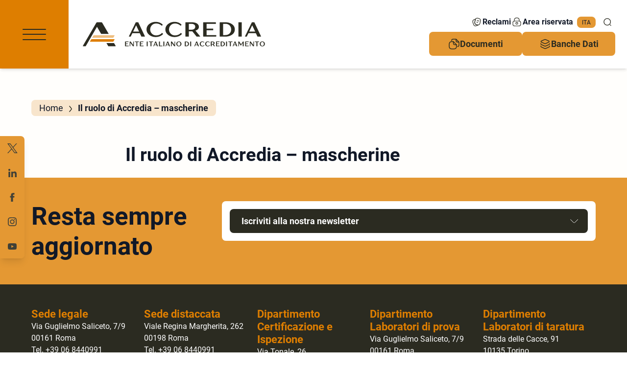

--- FILE ---
content_type: text/html
request_url: https://www.accredia.it/il-ruolo-di-accredia-mascherine/
body_size: 51648
content:
<!DOCTYPE html>
<html lang="it-IT" class="scroll-smooth">

<head>
    <meta charset="UTF-8">
    <meta name="viewport" content="width=device-width">
    <link rel="profile" href="http://gmpg.org/xfn/11">
    

    <script type="text/javascript" data-cookieconsent="ignore">window.dataLayer = window.dataLayer || [];

	function gtag() {
		dataLayer.push(arguments);
	}

	gtag("consent", "default", {
		ad_personalization: "denied",
		ad_storage: "denied",
		ad_user_data: "denied",
		analytics_storage: "denied",
		functionality_storage: "denied",
		personalization_storage: "denied",
		security_storage: "granted",
		wait_for_update: 500,
	});
	gtag("set", "ads_data_redaction", true);</script>
<script type="text/javascript" id="Cookiebot" src="https://consent.cookiebot.com/uc.js" data-implementation="wp" data-cbid="21647619-f25b-4baf-ac48-c65ca7d2bb3f" data-blockingmode="auto"></script>
<meta name="robots" content="index, follow, max-image-preview:large, max-snippet:-1, max-video-preview:-1">
	<style>img:is([sizes="auto" i], [sizes^="auto," i]) { contain-intrinsic-size: 3000px 1500px }</style>
	
	
	<title>Il ruolo di Accredia - mascherine - Accredia</title>
	<link rel="canonical" href="/il-ruolo-di-accredia-mascherine/">
	<meta property="og:locale" content="it_IT">
	<meta property="og:type" content="article">
	<meta property="og:title" content="Il ruolo di Accredia - mascherine - Accredia">
	<meta property="og:url" content="/il-ruolo-di-accredia-mascherine/">
	<meta property="og:site_name" content="Accredia">
	<meta property="article:publisher" content="https://www.facebook.com/Accredia/">
	<meta property="article:modified_time" content="2022-01-12T12:00:26+00:00">
	<meta name="twitter:card" content="summary_large_image">
	<meta name="twitter:site" content="@ACCREDIA">
	<script type="application/ld+json" class="yoast-schema-graph">{"@context":"https://schema.org","@graph":[{"@type":"WebPage","@id":"/il-ruolo-di-accredia-mascherine/","url":"/il-ruolo-di-accredia-mascherine/","name":"Il ruolo di Accredia - mascherine - Accredia","isPartOf":{"@id":"/#website"},"datePublished":"2020-05-29T08:52:58+00:00","dateModified":"2022-01-12T12:00:26+00:00","breadcrumb":{"@id":"/il-ruolo-di-accredia-mascherine/#breadcrumb"},"inLanguage":"it-IT","potentialAction":[{"@type":"ReadAction","target":["/il-ruolo-di-accredia-mascherine/"]}]},{"@type":"BreadcrumbList","@id":"/il-ruolo-di-accredia-mascherine/#breadcrumb","itemListElement":[{"@type":"ListItem","position":1,"name":"Home","item":"/"},{"@type":"ListItem","position":2,"name":"Il ruolo di Accredia – mascherine"}]},{"@type":"WebSite","@id":"/#website","url":"/","name":"Accredia","description":"L&#039;Ente Italiano di Accreditamento","potentialAction":[{"@type":"SearchAction","target":{"@type":"EntryPoint","urlTemplate":"/?s={search_term_string}"},"query-input":{"@type":"PropertyValueSpecification","valueRequired":true,"valueName":"search_term_string"}}],"inLanguage":"it-IT"}]}</script>
	


<style id="classic-theme-styles-inline-css" type="text/css">/*! This file is auto-generated */
.wp-block-button__link{color:#fff;background-color:#32373c;border-radius:9999px;box-shadow:none;text-decoration:none;padding:calc(.667em + 2px) calc(1.333em + 2px);font-size:1.125em}.wp-block-file__button{background:#32373c;color:#fff;text-decoration:none}</style>
<style id="safe-svg-svg-icon-style-inline-css" type="text/css">.safe-svg-cover{text-align:center}.safe-svg-cover .safe-svg-inside{display:inline-block;max-width:100%}.safe-svg-cover svg{fill:currentColor;height:100%;max-height:100%;max-width:100%;width:100%}</style>
<link rel="stylesheet" id="responsive-lightbox-swipebox-css" href="/wp-content/plugins/responsive-lightbox/assets/swipebox/swipebox.min.css" type="text/css" media="all">
<link rel="stylesheet" id="accredia-reloaded-css" href="/wp-content/themes/accredia-reloaded/css/app.css" type="text/css" media="all">
<script type="text/javascript" src="/wp-includes/js/jquery/jquery.min.js" id="jquery-core-js"></script>
<script type="text/javascript" src="/wp-includes/js/jquery/jquery-migrate.min.js" id="jquery-migrate-js"></script>
<script type="text/javascript" src="/wp-content/plugins/responsive-lightbox/assets/swipebox/jquery.swipebox.min.js" id="responsive-lightbox-swipebox-js"></script>
<script type="text/javascript" src="/wp-includes/js/underscore.min.js" id="underscore-js"></script>
<script type="text/javascript" src="/wp-content/plugins/responsive-lightbox/assets/infinitescroll/infinite-scroll.pkgd.min.js" id="responsive-lightbox-infinite-scroll-js"></script>
<script type="text/javascript" id="responsive-lightbox-js-before" data-cookieconsent="ignore">
/* <![CDATA[ */
var rlArgs = {"script":"swipebox","selector":"lightbox","customEvents":"","activeGalleries":true,"animation":true,"hideCloseButtonOnMobile":false,"removeBarsOnMobile":false,"hideBars":true,"hideBarsDelay":5000,"videoMaxWidth":1080,"useSVG":true,"loopAtEnd":false,"woocommerce_gallery":false,"ajaxurl":"\/wp-admin\/admin-ajax.php","nonce":"80b0acfc59","preview":false,"postId":57632,"scriptExtension":false};
/* ]]> */
</script>
<script type="text/javascript" src="/wp-content/plugins/responsive-lightbox/js/front.js" id="responsive-lightbox-js"></script>
<script type="text/javascript" id="accredia-reloaded-js-before" data-cookieconsent="ignore">
/* <![CDATA[ */
const ACCREDIA = {"home_url":"","x_services":[{"id":52,"name":"Analisi"},{"id":674,"name":"Biobanche"},{"id":20,"name":"Certificazioni di figure professionali"},{"id":55,"name":"Certificazioni di prodotti e servizi"},{"id":39,"name":"Certificazioni di sistemi di gestione"},{"id":101,"name":"Ispezioni"},{"id":114,"name":"Misure di riferimento"},{"id":132,"name":"Produzione di materiali di riferimento"},{"id":23,"name":"Prove"},{"id":96,"name":"Prove interlaboratorio"},{"id":1284,"name":"Settore"},{"id":58,"name":"Tarature"},{"id":695,"name":"Verifiche e validazioni"}],"x_services_sectors":[{"id":131,"name":"Aerospaziale","service":39},{"id":105,"name":"Agroalimentare","service":39},{"id":174,"name":"Agroalimentare","service":101},{"id":270,"name":"Agroalimentare","service":55},{"id":24,"name":"Alimenti e bevande","service":23},{"id":161,"name":"Ambiente","service":101},{"id":30,"name":"Ambiente","service":23},{"id":51,"name":"Ambiente","service":39},{"id":305,"name":"Ambiente","service":55},{"id":307,"name":"Ambiente","service":20},{"id":899,"name":"Ambiente","service":695},{"id":25,"name":"Antidoping","service":23},{"id":197,"name":"Apparecchi destinati ad ambienti potenzialmente esplosivi","service":55},{"id":193,"name":"Apparecchiature e impianti elettrici ed elettronici","service":55},{"id":102,"name":"Apparecchiature\/impianti","service":101},{"id":196,"name":"Ascensori","service":55},{"id":117,"name":"Attività catalitica","service":114},{"id":192,"name":"Attrezzature e recipienti a pressione","service":55},{"id":37,"name":"Automotive","service":23},{"id":47,"name":"Bancario","service":20},{"id":467,"name":"Bancario","service":55},{"id":459,"name":"Benessere","service":55},{"id":212,"name":"Benessere","service":20},{"id":675,"name":"Biobanking","service":674},{"id":215,"name":"Call center","service":55},{"id":282,"name":"Carrozzeria","service":20},{"id":882,"name":"Civile","service":55},{"id":31,"name":"Civile","service":23},{"id":696,"name":"Claim etici","service":695},{"id":118,"name":"Conducibilità elettrolitica","service":114},{"id":276,"name":"Controlli non distruttivi","service":20},{"id":435,"name":"Cosmetici","service":55},{"id":683,"name":"Costruzioni","service":20},{"id":1408,"name":"Costruzioni","service":39},{"id":214,"name":"Cuoio","service":55},{"id":278,"name":"Dichiarazione ambientale di prodotto","service":55},{"id":274,"name":"Dispositivi di protezione individuale","service":55},{"id":458,"name":"Edilizia","service":20},{"id":156,"name":"Edilizia","service":101},{"id":213,"name":"Elettrico","service":55},{"id":162,"name":"Elettrico","service":101},{"id":32,"name":"Elettrico","service":23},{"id":121,"name":"Emoglobina glicata","service":114},{"id":93,"name":"Energia","service":39},{"id":94,"name":"Energia","service":55},{"id":721,"name":"Energia","service":20},{"id":311,"name":"Eventi","service":55},{"id":172,"name":"Ferroviario","service":101},{"id":38,"name":"Ferroviario","service":23},{"id":763,"name":"Ferroviario","service":55},{"id":424,"name":"Finanza","service":20},{"id":104,"name":"Finanza","service":39},{"id":29,"name":"Forense","service":23},{"id":216,"name":"Formazione","service":55},{"id":210,"name":"Fotografia","service":20},{"id":190,"name":"Giocattoli","service":55},{"id":57,"name":"Gioielleria","service":55},{"id":122,"name":"Glucosio","service":114},{"id":119,"name":"Gradi brix","service":114},{"id":277,"name":"ICT Information and Communication Technologies","service":20},{"id":46,"name":"Impresa","service":20},{"id":120,"name":"Indice di rifrazione","service":114},{"id":209,"name":"Industria","service":20},{"id":157,"name":"Industria","service":101},{"id":124,"name":"Infrastrutture","service":39},{"id":587,"name":"Ingegneria","service":20},{"id":33,"name":"IT &amp; T Information Technology and Telecommunications","service":23},{"id":107,"name":"IT Information Technologies","service":39},{"id":44,"name":"Legale\/amministrativo","service":20},{"id":442,"name":"Legale\/amministrativo","service":39},{"id":304,"name":"Legno","service":55},{"id":884,"name":"Legno","service":23},{"id":187,"name":"Macchinari Agricoltura","service":55},{"id":189,"name":"Macchine","service":55},{"id":139,"name":"Materiali biologici","service":132},{"id":890,"name":"Materiali di riferimento","service":132},{"id":140,"name":"Materiali gassosi","service":132},{"id":141,"name":"Materiali liquidi","service":132},{"id":138,"name":"Materiali per la misura del ph","service":132},{"id":142,"name":"Materiali solidi","service":132},{"id":34,"name":"Meccanico","service":23},{"id":303,"name":"Medicale","service":55},{"id":106,"name":"Medicale","service":39},{"id":752,"name":"Medicale","service":23},{"id":53,"name":"Medico","service":52},{"id":610,"name":"Medico-sanitario","service":20},{"id":68,"name":"Misure acustiche","service":58},{"id":63,"name":"Misure di accelerazione","service":58},{"id":83,"name":"Misure di angolo piano","service":58},{"id":78,"name":"Misure di attività catalitica","service":58},{"id":66,"name":"Misure di campo elettromagnetico","service":58},{"id":84,"name":"Misure di concentrazione di quantità di sostanza","service":58},{"id":79,"name":"Misure di conducibilità elettrolitica","service":58},{"id":74,"name":"Misure di deformazione","service":58},{"id":75,"name":"Misure di durezza","service":58},{"id":73,"name":"Misure di forza","service":58},{"id":86,"name":"Misure di frazione di quantità di sostanza","service":58},{"id":67,"name":"Misure di induzione magnetica","service":58},{"id":87,"name":"Misure di irradianza","service":58},{"id":82,"name":"Misure di lunghezza","service":58},{"id":70,"name":"Misure di massa","service":58},{"id":204,"name":"Misure di massa volumica","service":58},{"id":76,"name":"Misure di momento torcente","service":58},{"id":80,"name":"Misure di pH","service":58},{"id":72,"name":"Misure di portata","service":58},{"id":62,"name":"Misure di potenza termica","service":58},{"id":61,"name":"Misure di pressione","service":58},{"id":77,"name":"Misure di quantità di sostanza","service":58},{"id":90,"name":"Misure di radiazioni ionizzanti","service":58},{"id":59,"name":"Misure di temperatura","service":58},{"id":203,"name":"Misure di temperatura di rugiada","service":58},{"id":81,"name":"Misure di tempo e frequenza","service":58},{"id":60,"name":"Misure di umidità relativa","service":58},{"id":88,"name":"Misure di velocità","service":58},{"id":89,"name":"Misure di velocità dell'aria","service":58},{"id":71,"name":"Misure di volume di gas","service":58},{"id":206,"name":"Misure di volume di liquidi","service":58},{"id":64,"name":"Misure elettriche in continua e bassa frequenza","service":58},{"id":65,"name":"Misure in radiofrequenza","service":58},{"id":69,"name":"Misure ottiche","service":58},{"id":725,"name":"Petrolifero e Gas","service":39},{"id":115,"name":"pH","service":114},{"id":309,"name":"Plastica","service":55},{"id":42,"name":"Prevenzione e protezione","service":20},{"id":438,"name":"Privacy","service":20},{"id":439,"name":"Privacy","service":55},{"id":637,"name":"Privacy","service":39},{"id":243,"name":"Prodotti","service":101},{"id":245,"name":"Prodotti e componenti","service":101},{"id":173,"name":"Prove","service":101},{"id":97,"name":"Prove per laboratori di prova","service":96},{"id":100,"name":"Prove per laboratori di taratura","service":96},{"id":99,"name":"Prove per laboratori medici","service":96},{"id":50,"name":"Qualità","service":39},{"id":188,"name":"Rumore","service":55},{"id":22,"name":"Saldatura","service":20},{"id":35,"name":"Sanità animale","service":23},{"id":567,"name":"Servizi","service":39},{"id":437,"name":"Servizi","service":20},{"id":244,"name":"Servizi","service":101},{"id":454,"name":"Servizi","service":55},{"id":1286,"name":"Servizio","service":1284},{"id":40,"name":"Sicurezza","service":39},{"id":460,"name":"Sicurezza","service":55},{"id":754,"name":"Sicurezza","service":20},{"id":461,"name":"Sicurezza","service":101},{"id":1062,"name":"Sostenibilità","service":55},{"id":123,"name":"Sostenibilità","service":39},{"id":159,"name":"Sportivo\/Ricreativo","service":101},{"id":195,"name":"Strumenti di misura","service":55},{"id":883,"name":"Strumenti di misura legale","service":58},{"id":194,"name":"Strumenti per pesare non automatici","service":55},{"id":723,"name":"Tesoreria","service":20},{"id":724,"name":"Tesoreria","service":55},{"id":36,"name":"Tessile","service":23},{"id":310,"name":"Trasporti e logistica","service":55},{"id":762,"name":"Turismo","service":55},{"id":211,"name":"Valutazione dei sistemi di gestione","service":20},{"id":436,"name":"Vigilanza privata","service":55},{"id":316,"name":"Vigilianza Privata","service":20},{"id":302,"name":"Web","service":20}],"x_services_ambiti":[{"id":"volontario","name":"Volontario"},{"id":"obbligatorio","name":"Obbligatorio"},{"id":"regolamentato","name":"Regolamentato"},{"id":"proprietary_schemes","name":"Schemi proprietari"}],"x_accrediahub_tipologie":[{"id":1291,"name":"Articoli"},{"id":1279,"name":"Infografica"},{"id":1280,"name":"Intervista"},{"id":1281,"name":"Pillole di osservatorio"},{"id":1282,"name":"Podcast"},{"id":1292,"name":"Pubblicazione"},{"id":1283,"name":"Punto normativo"},{"id":1285,"name":"Video"}],"x_accrediahub_sectors":[{"id":1337,"name":"Accreditamento"},{"id":1296,"name":"Agroalimentare"},{"id":1297,"name":"Ambiente"},{"id":1330,"name":"Analisi mediche"},{"id":1298,"name":"Appalti"},{"id":1334,"name":"Biobanche"},{"id":1331,"name":"Certificazioni"},{"id":1299,"name":"Commercio internazionale"},{"id":1300,"name":"Digitalizzazione"},{"id":1301,"name":"Energia"},{"id":1302,"name":"Figure professionali"},{"id":1332,"name":"Ispezioni"},{"id":1338,"name":"Istituzionale"},{"id":1333,"name":"Materiali di riferimento"},{"id":1303,"name":"Privacy"},{"id":1328,"name":"Prove"},{"id":1304,"name":"Salute"},{"id":1305,"name":"Sicurezza prodotti"},{"id":1306,"name":"Sicurezza sul lavoro"},{"id":1307,"name":"Sostenibilità"},{"id":1329,"name":"Tarature"},{"id":1308,"name":"Trasporti e infrastrutture"},{"id":1318,"name":"Verifiche e validazioni"}],"x_documents_departments":[{"id":"tutti","name":"Accredia"},{"id":"ispezione","name":"Dipartimento Certificazione e Ispezione"},{"id":"prova","name":"Dipartimento Laboratori di prova"},{"id":"taratura","name":"Dipartimento Laboratori di taratura"}],"x_documents_types":[{"id":284,"name":"Circolari informative"},{"id":135,"name":"Circolari tecniche"},{"id":110,"name":"Convenzioni con i Ministeri"},{"id":144,"name":"Delibere di accreditamento"},{"id":249,"name":"FAQ"},{"id":217,"name":"Guide di applicazione"},{"id":220,"name":"Internazionali"},{"id":149,"name":"Istituzionali e di funzionamento"},{"id":186,"name":"Legislazione"},{"id":182,"name":"Moduli e procedure"},{"id":228,"name":"Norme e documenti di riferimento per l'accreditamento"},{"id":151,"name":"Provvedimenti sanzionatori"},{"id":171,"name":"Regolamenti generali"},{"id":11,"name":"Regolamenti tecnici"}],"x_documents_types_categories":[{"id":246,"name":"Accredia","category":135},{"id":434,"name":"Accredia","category":284},{"id":221,"name":"Assemblee EA","category":220},{"id":279,"name":"Assemblee IAF","category":220},{"id":280,"name":"Assemblee ILAC","category":220},{"id":227,"name":"CFP","category":135},{"id":285,"name":"CFP","category":284},{"id":1121,"name":"Check list Ispettori\/Esperti","category":182},{"id":230,"name":"Codice etico e Modello organizzativo","category":149},{"id":226,"name":"Convenzione di accreditamento","category":149},{"id":445,"name":"Convenzioni quadro Ispettori","category":149},{"id":286,"name":"DAP","category":284},{"id":164,"name":"DAP","category":135},{"id":224,"name":"Delibere comitato di accreditamento AG","category":144},{"id":158,"name":"Delibere comitato di accreditamento AMB","category":144},{"id":145,"name":"Delibere comitato di accreditamento AR","category":144},{"id":146,"name":"Delibere comitato di accreditamento CI","category":144},{"id":959,"name":"Delibere comitato di accreditamento CPR","category":144},{"id":148,"name":"Delibere comitato di accreditamento DL","category":144},{"id":147,"name":"Delibere comitato di accreditamento DT","category":144},{"id":208,"name":"Documenti statutari","category":149},{"id":1123,"name":"Documenti tecnici","category":217},{"id":1119,"name":"Domande di accreditamento","category":182},{"id":163,"name":"GHG","category":135},{"id":289,"name":"GHG","category":284},{"id":200,"name":"ISP","category":135},{"id":290,"name":"ISP","category":284},{"id":292,"name":"LAB MED PTP","category":284},{"id":241,"name":"LAB MED PTP","category":135},{"id":242,"name":"LAT RMP BBK","category":135},{"id":293,"name":"LAT RMP BBK","category":284},{"id":1124,"name":"Linee guida","category":217},{"id":1120,"name":"Moduli e Istruzioni operative","category":182},{"id":294,"name":"PRD","category":284},{"id":137,"name":"PRD","category":135},{"id":1122,"name":"Procedure generali","category":182},{"id":451,"name":"Programma per la Trasparenza","category":149},{"id":169,"name":"PRS","category":135},{"id":295,"name":"PRS","category":284},{"id":150,"name":"Regolamenti di funzionamento","category":149},{"id":1319,"name":"SG","category":284},{"id":1321,"name":"SG","category":135},{"id":229,"name":"Tariffario","category":149},{"id":920,"name":"V&V","category":284},{"id":921,"name":"V&V","category":135}],"x_event_types":[{"id":239,"name":"Aggiornamento Accredia"},{"id":16,"name":"Convegni e congressi"},{"id":12,"name":"Corsi di formazione"},{"id":603,"name":"Corsi universitari"},{"id":237,"name":"Riunioni internazionali"},{"id":238,"name":"Riunioni Organi di Accredia"},{"id":152,"name":"Seminari e workshop"}],"x_news_sectors":[{"id":1337,"name":"Accreditamento"},{"id":1296,"name":"Agroalimentare"},{"id":1297,"name":"Ambiente"},{"id":1330,"name":"Analisi mediche"},{"id":1298,"name":"Appalti"},{"id":1334,"name":"Biobanche"},{"id":1331,"name":"Certificazioni"},{"id":1299,"name":"Commercio internazionale"},{"id":1300,"name":"Digitalizzazione"},{"id":1301,"name":"Energia"},{"id":1302,"name":"Figure professionali"},{"id":1332,"name":"Ispezioni"},{"id":1338,"name":"Istituzionale"},{"id":1333,"name":"Materiali di riferimento"},{"id":1303,"name":"Privacy"},{"id":1328,"name":"Prove"},{"id":1304,"name":"Salute"},{"id":1305,"name":"Sicurezza prodotti"},{"id":1306,"name":"Sicurezza sul lavoro"},{"id":1307,"name":"Sostenibilità"},{"id":1329,"name":"Tarature"},{"id":1308,"name":"Trasporti e infrastrutture"},{"id":1318,"name":"Verifiche e validazioni"}],"x_publications_sectors":[{"id":1337,"name":"Accreditamento"},{"id":1296,"name":"Agroalimentare"},{"id":1297,"name":"Ambiente"},{"id":1330,"name":"Analisi mediche"},{"id":1298,"name":"Appalti"},{"id":1334,"name":"Biobanche"},{"id":1331,"name":"Certificazioni"},{"id":1299,"name":"Commercio internazionale"},{"id":1300,"name":"Digitalizzazione"},{"id":1301,"name":"Energia"},{"id":1302,"name":"Figure professionali"},{"id":1332,"name":"Ispezioni"},{"id":1338,"name":"Istituzionale"},{"id":1333,"name":"Materiali di riferimento"},{"id":1303,"name":"Privacy"},{"id":1328,"name":"Prove"},{"id":1304,"name":"Salute"},{"id":1305,"name":"Sicurezza prodotti"},{"id":1306,"name":"Sicurezza sul lavoro"},{"id":1307,"name":"Sostenibilità"},{"id":1329,"name":"Tarature"},{"id":1308,"name":"Trasporti e infrastrutture"},{"id":1318,"name":"Verifiche e validazioni"}],"x_publications_authors":[{"name":" Ufficio Stampa Accredia "},{"name":"ALA, Accredia e AIAS"},{"name":"ANSF - Accredia"},{"name":"Accredia"},{"name":"Accredia - ANSF"},{"name":"Accredia - Aicq - Università di Palermo"},{"name":"Accredia - BAM"},{"name":"Accredia - CENSIS"},{"name":"Accredia - CENSIS - INAIL"},{"name":"Accredia - CESQA"},{"name":"Accredia - CINI"},{"name":"Accredia - CINI "},{"name":"Accredia - Censis"},{"name":"Accredia - Conforma - UNI - ITACA"},{"name":"Accredia - Garante privacy"},{"name":"Accredia - INAIL"},{"name":"Accredia - INAIL "},{"name":"Accredia - INRIM"},{"name":"Accredia - ISNOVA"},{"name":"Accredia - ISPI"},{"name":"Accredia - ITACA"},{"name":"Accredia - Inail- Aicq"},{"name":"Accredia - Istat"},{"name":"Accredia - MiSE"},{"name":"Accredia - Prometeia"},{"name":"Accredia - UNI"},{"name":"Accredia - UNI "},{"name":"Accredia - UNI - ITACA"},{"name":"Accredia - UNI - Itaca"},{"name":"Accredia - Unioncamere - InfoCamere"},{"name":"Accredia Associazione Medici Diabetologi"},{"name":"Accredia Scuola Superiore Sant'Anna"},{"name":"Accredia-ASI"},{"name":"Accredia-Istat"},{"name":"Accredia-UNI-IRS-Assotic-Conforma "},{"name":"Centro Nazionale Sangue"},{"name":"Confindustria SIT"},{"name":"EA"},{"name":"Egyptian Accreditation Council"},{"name":"Emanuele Montemarano Emanuele Riva"},{"name":"FederBio"},{"name":"Federico Pecoraro"},{"name":"Filippo Trifiletti"},{"name":"Filippo Trifiletti Thomas Lanthaler"},{"name":"Garante Privacy - Accredia"},{"name":"Garante Privacy - Accredia "},{"name":"Giuseppe Rossi"},{"name":"IEC - ILAC - IAF"},{"name":"INRiM"},{"name":"ISO"},{"name":"Mariagrazia Lanzanova"},{"name":"Min. Turismo - UNI - Accredia"},{"name":"Noemi Sechi"},{"name":"OHSAS Project Group"},{"name":"Riccardo Bianconi"},{"name":"Rosalba Mugno"},{"name":"Siacen"},{"name":"Silvia Tramontin"},{"name":"Symbola - Accredia - Cloros"},{"name":"UNI"},{"name":"UNI - Accredia"},{"name":"UNI - Accredia - ITACA"},{"name":"Ufficio Stampa Accredia"},{"name":"Ufficio Stampa Accredia "}],"x_rassegna_organs":[{"id":1004,"name":"Altro"},{"id":1001,"name":"Consiglio di Stato"},{"id":1000,"name":"Corte di Cassazione"},{"id":999,"name":"Corte di Giustizia Europea"},{"id":1002,"name":"TAR"},{"id":1003,"name":"Tribunale"}],"x_rassegna_pronunce":[{"id":1008,"name":"Altro"},{"id":1006,"name":"Ordinanza"},{"id":1007,"name":"Parere"},{"id":1005,"name":"Sentenza"}],"x_rassegna_temi":[{"id":1180,"name":"Accesso agli atti"},{"id":1010,"name":"ACCREDIA"},{"id":1011,"name":"Accreditamento"},{"id":1181,"name":"Accreditamento della prova di laboratorio"},{"id":1182,"name":"Altra valutazione di conformità"},{"id":1066,"name":"Atto amministrativo"},{"id":1009,"name":"Avvalimento"},{"id":1015,"name":"Certificazione"},{"id":1183,"name":"Certificazione della persona"},{"id":1184,"name":"Certificazione di prodotto"},{"id":1185,"name":"Certificazione di sistemi di gestione"},{"id":1086,"name":"Conflitto di interessi"},{"id":1222,"name":"Criteri Ambientali Minimi - CAM"},{"id":1186,"name":"Ente di accreditamento"},{"id":1187,"name":"Equivalenza dei mezzi di prova"},{"id":1269,"name":"Equivalenza delle certificazioni"},{"id":1087,"name":"Ispezione"},{"id":1103,"name":"Lex specialis"},{"id":1105,"name":"Mutuo riconoscimento"},{"id":1188,"name":"Organismo di valutazione della conformità"},{"id":1189,"name":"Perimetro ed estensione della certificazione"},{"id":1048,"name":"Pertinenza della valutazione di conformità"},{"id":1074,"name":"Punteggio premiale"},{"id":1111,"name":"Regolamento (CE) 765\/2008 "},{"id":1064,"name":"Soccorso istruttorio"},{"id":1223,"name":"Subappalto"},{"id":1190,"name":"Taratura"},{"id":1191,"name":"Terzietà, Indipendenza, Competenza"},{"id":1192,"name":"Verifica di progetto"}],"x_top_pages":[{"id":440,"name":"Accreditamento"},{"id":89030,"name":"Chi siamo"},{"id":88968,"name":"Osservatorio"},{"id":1328,"name":"Formazione"},{"id":89172,"name":"Risorse"},{"id":420,"name":"Servizi accreditati"},{"id":179,"name":"Comunicazione"}],"x_base_top_pages":[440,89030,88968,1328,89172,420,179],"search_page":"\/ricerca\/","documents_btn":{"title":"Documenti","url":"\/documenti\/","target":""},"data_btn":{"title":"Banche Dati","url":"\/banche-dati\/","target":""},"reports_btn":{"title":"Reclami","url":"\/reclami\/","target":""},"private_area_btn":{"title":"Area riservata","url":"\/area-riservata\/","target":""},"fb_btn":{"title":"","url":"https:\/\/www.facebook.com\/Accredia\/","target":"_blank"},"yt_btn":{"title":"","url":"https:\/\/www.youtube.com\/channel\/UClG4mQWmOev1JXoKeG9o5Ew","target":"_blank"},"x_btn":{"title":"","url":"https:\/\/twitter.com\/ACCREDIA","target":"_blank"},"lnk_btn":{"title":"","url":"https:\/\/www.linkedin.com\/company\/accredia\/","target":"_blank"},"insta_btn":{"title":"","url":"https:\/\/www.instagram.com\/ente_accredia\/","target":"_blank"},"search_endpoint":"https:\/\/search.accredia.it\/it"}
/* ]]> */
</script>
<script type="text/javascript" data-cookieconsent="ignore" src="/wp-content/themes/accredia-reloaded/js/app.js" id="accredia-reloaded-js"></script>
<script type="text/javascript" id="accredia-translations-js-extra" data-cookieconsent="ignore">
/* <![CDATA[ */
var ACCREDIATRANSLATIONS = {"documents_departments_label":"Accredia \/ Dipartimento","documents_department_label":"Dipartimento","documents_types_label":"Tipo di documento","documents_types_categories_label":"Categoria","documents_types_selected_label":"Tipo di documento selezionati","documents_departments_selected_label":"Dipartimenti selezionati","documents_types_categories_selected_label":"Categorie selezionate","publications_sector_label":"Settore","publications_sector_selected_label":"Settori selezionati","publications_author_label":"Autore","publications_author_selected_label":"Autori selezionati","services_label":"Servizio","services_selected_label":"Servizi selezionati","services_ambiti_label":"Tipologia","services_ambiti_selected_label":"Tipologie selezionate","services_sector_label":"Settore","services_sector_selected_label":"Settori selezionati","rassegna_organs_label":"Organo","rassegna_organs_selected_label":"Organi selezionati","rassegna_pronunce_label":"Pronuncia","rassegna_pronunce_selected_label":"pronunce selezionate","rassegna_temi_label":"Tema","rassegna_temi_selected_label":"Temi selezionati","accrediahub_tipologie_label":"Tipologia","accrediahub_tipologie_selected_label":"Tipologie selezionate","accrediahub_sectors_label":"Settore","accrediahub_sectors_selected_label":"Settori selezionati","events_types_label":"Tipologia","events_types_selected_label":"Tipologie selezionate","news_sectors_label":"Settore","news_sectors_selected_label":"Settori selezionati"};
/* ]]> */
</script>

			                <meta name="ssp-config-path" content="/wp-content/uploads/simply-static/configs/">
			
						
    <link rel="apple-touch-icon" sizes="180x180" href="/wp-content/themes/accredia-reloaded/assets/favicon/apple-touch-icon.png">
    <link rel="icon" type="image/png" sizes="32x32" href="/wp-content/themes/accredia-reloaded/assets/favicon/favicon-32x32.png">
    <link rel="icon" type="image/png" sizes="16x16" href="/wp-content/themes/accredia-reloaded/assets/favicon/favicon-16x16.png">
    <link rel="manifest" href="/wp-content/themes/accredia-reloaded/assets/favicon/site.webmanifest">
    <link rel="mask-icon" href="/wp-content/themes/accredia-reloaded/assets/favicon/safari-pinned-tab.svg" color="#5bbad5">
    <link rel="shortcut icon" href="/wp-content/themes/accredia-reloaded/assets/favicon/favicon.ico">
    <meta name="msapplication-TileColor" content="#da532c">
    <meta name="msapplication-config" content="/wp-content/themes/accredia-reloaded/assets/favicon/browserconfig.xml">
    <meta name="theme-color" content="#ffffff">
</head>

<body class="wp-singular page-template page-template-template page-template-template-section page-template-templatetemplate-section-php page page-id-57632 wp-theme-accredia-reloaded bg-accredia_ecru-10 text-gray-900 antialiased">

    
<script defer data-domain="accredia.it" src="https://plausible.io/js/script.file-downloads.outbound-links.pageview-props.tagged-events.js"></script>
<script>window.plausible = window.plausible || function() { (window.plausible.q = window.plausible.q || []).push(arguments) }</script>


    <svg xmlns="http://www.w3.org/2000/svg" class="absolute w-0 h-0 overflow-hidden">

    <symbol id="accredia_logo_old"> 
        <g clip-path="url(#clip0_4_2)">
            <path d="M258.468 100.947C258.084 100.947 257.768 101.261 257.768 101.643V118.521H257.595L244.504 101.224C244.374 101.051 244.163 100.947 243.946 100.947H240.617C240.233 100.947 239.917 101.261 239.917 101.643V124.608C239.917 124.99 240.233 125.304 240.617 125.304H242.372C242.756 125.304 243.072 124.99 243.072 124.608V107.729H243.245L256.342 125.027C256.473 125.199 256.683 125.304 256.9 125.304H260.229C260.613 125.304 260.929 124.99 260.929 124.608V101.643C260.929 101.261 260.613 100.947 260.229 100.947H258.475H258.468Z" fill="#2B2B21"></path>
            <path d="M469.793 100.947C469.409 100.947 469.093 101.261 469.093 101.643V118.521H468.919L455.828 101.224C455.698 101.051 455.488 100.947 455.271 100.947H451.942C451.558 100.947 451.242 101.261 451.242 101.643V124.608C451.242 124.99 451.558 125.304 451.942 125.304H453.696C454.08 125.304 454.397 124.99 454.397 124.608V107.729H454.57L467.667 125.027C467.797 125.199 468.008 125.304 468.225 125.304H471.554C471.938 125.304 472.254 124.99 472.254 124.608V101.643C472.254 101.261 471.938 100.947 471.554 100.947H469.799H469.793Z" fill="#2B2B21"></path>
            <path d="M873.352 100.947C872.968 100.947 872.651 101.261 872.651 101.643V118.521H872.478L859.387 101.224C859.257 101.051 859.046 100.947 858.829 100.947H855.501C855.116 100.947 854.8 101.261 854.8 101.643V124.608C854.8 124.99 855.116 125.304 855.501 125.304H857.249C857.633 125.304 857.949 124.99 857.949 124.608V107.729H858.123L871.22 125.027C871.35 125.199 871.56 125.304 871.777 125.304H875.106C875.49 125.304 875.806 124.99 875.806 124.608V101.643C875.806 101.261 875.49 100.947 875.106 100.947H873.352Z" fill="#2B2B21"></path>
            <path d="M265.826 101.643V103.207C265.826 103.589 266.142 103.903 266.527 103.903H273.878V124.608C273.878 124.99 274.194 125.304 274.578 125.304H278.08C278.465 125.304 278.781 124.99 278.781 124.608V103.903H286.138C286.522 103.903 286.838 103.589 286.838 103.207V101.643C286.838 101.261 286.522 100.947 286.138 100.947H266.527C266.142 100.947 265.826 101.261 265.826 101.643Z" fill="#2B2B21"></path>
            <path d="M744.731 101.643V103.207C744.731 103.589 745.047 103.903 745.431 103.903H752.783V124.608C752.783 124.99 753.099 125.304 753.483 125.304H756.985C757.369 125.304 757.685 124.99 757.685 124.608V103.903H765.043C765.427 103.903 765.743 103.589 765.743 103.207V101.643C765.743 101.261 765.427 100.947 765.043 100.947H745.431C745.047 100.947 744.731 101.261 744.731 101.643Z" fill="#2B2B21"></path>
            <path d="M338.377 101.643V103.207C338.377 103.589 338.693 103.903 339.077 103.903H346.429V124.608C346.429 124.99 346.745 125.304 347.129 125.304H350.631C351.015 125.304 351.331 124.99 351.331 124.608V103.903H358.689C359.073 103.903 359.389 103.589 359.389 103.207V101.643C359.389 101.261 359.073 100.947 358.689 100.947H339.077C338.693 100.947 338.377 101.261 338.377 101.643Z" fill="#2B2B21"></path>
            <path d="M880.703 101.643V103.207C880.703 103.589 881.019 103.903 881.403 103.903H888.754V124.608C888.754 124.99 889.07 125.304 889.455 125.304H892.957C893.341 125.304 893.657 124.99 893.657 124.608V103.903H901.014C901.399 103.903 901.715 103.589 901.715 103.207V101.643C901.715 101.261 901.399 100.947 901.014 100.947H881.403C881.019 100.947 880.703 101.261 880.703 101.643Z" fill="#2B2B21"></path>
            <path d="M331.125 100.947H327.623C327.236 100.947 326.922 101.258 326.922 101.643V124.608C326.922 124.992 327.236 125.304 327.623 125.304H331.125C331.512 125.304 331.825 124.992 331.825 124.608V101.643C331.825 101.258 331.512 100.947 331.125 100.947Z" fill="#2B2B21"></path>
            <path d="M416.569 100.947H413.067C412.68 100.947 412.366 101.258 412.366 101.643V124.608C412.366 124.992 412.68 125.304 413.067 125.304H416.569C416.955 125.304 417.269 124.992 417.269 124.608V101.643C417.269 101.258 416.955 100.947 416.569 100.947Z" fill="#2B2B21"></path>
            <path d="M553.656 100.947H550.154C549.767 100.947 549.454 101.258 549.454 101.643V124.608C549.454 124.992 549.767 125.304 550.154 125.304H553.656C554.043 125.304 554.356 124.992 554.356 124.608V101.643C554.356 101.258 554.043 100.947 553.656 100.947Z" fill="#2B2B21"></path>
            <path d="M737.491 100.947H733.989C733.603 100.947 733.289 101.258 733.289 101.643V124.608C733.289 124.992 733.603 125.304 733.989 125.304H737.491C737.878 125.304 738.192 124.992 738.192 124.608V101.643C738.192 101.258 737.878 100.947 737.491 100.947Z" fill="#2B2B21"></path>
            <path d="M371.569 106.343H371.742L375.945 116.784H367.366L371.569 106.343ZM370.286 101.519L360.635 124.663C360.505 124.971 360.734 125.304 361.069 125.304H363.877L366.152 119.735H377.005L379.286 125.304H383.848C384.176 125.304 384.406 124.971 384.282 124.669L374.972 101.532C374.829 101.181 374.488 100.947 374.104 100.947H371.16C370.782 100.947 370.441 101.174 370.298 101.519H370.286Z" fill="#2B2B21"></path>
            <path d="M433.366 106.343H433.539L437.742 116.784H429.163L433.366 106.343ZM432.083 101.519L422.432 124.663C422.302 124.971 422.531 125.304 422.866 125.304H425.674L427.949 119.735H438.802L441.083 125.304H445.645C445.973 125.304 446.202 124.971 446.079 124.669L436.769 101.532C436.626 101.181 436.285 100.947 435.901 100.947H432.957C432.579 100.947 432.238 101.174 432.095 101.519H432.083Z" fill="#2B2B21"></path>
            <path d="M581.486 106.343H581.66L585.862 116.784H577.284L581.486 106.343ZM580.203 101.519L570.553 124.663C570.422 124.971 570.652 125.304 570.987 125.304H573.794L576.069 119.735H586.922L589.203 125.304H593.765C594.094 125.304 594.323 124.971 594.199 124.669L584.889 101.532C584.747 101.181 584.406 100.947 584.022 100.947H581.077C580.699 100.947 580.358 101.174 580.216 101.519H580.203Z" fill="#2B2B21"></path>
            <path d="M777.929 106.343H778.102L782.305 116.784H773.726L777.929 106.343ZM776.646 101.519L766.995 124.663C766.865 124.971 767.094 125.304 767.429 125.304H770.237L772.511 119.735H783.365L785.646 125.304H790.208C790.536 125.304 790.765 124.971 790.641 124.669L781.332 101.532C781.189 101.181 780.848 100.947 780.464 100.947H777.52C777.142 100.947 776.801 101.174 776.658 101.519H776.646Z" fill="#2B2B21"></path>
            <path d="M389.432 101.643V124.608C389.432 124.99 389.749 125.304 390.133 125.304H406.589C406.974 125.304 407.29 124.99 407.29 124.608V123.043C407.29 122.661 406.974 122.347 406.589 122.347H394.335V101.643C394.335 101.261 394.019 100.947 393.635 100.947H390.127C389.742 100.947 389.426 101.261 389.426 101.643H389.432Z" fill="#2B2B21"></path>
            <path d="M478.198 113.125C478.198 109.454 479.5 106.392 482.103 103.934C484.706 101.476 487.837 100.244 491.5 100.244C495.163 100.244 498.361 101.476 500.94 103.953C503.518 106.423 504.814 109.478 504.814 113.125C504.814 116.772 503.512 119.852 500.909 122.31C498.299 124.774 495.169 126 491.5 126C487.83 126 484.644 124.768 482.066 122.298C479.487 119.827 478.198 116.772 478.198 113.125ZM499.558 113.125C499.558 110.501 498.839 108.166 497.407 106.109C495.975 104.057 494.004 103.029 491.506 103.029C489.758 103.029 488.246 103.571 486.975 104.661C485.704 105.751 484.75 107.156 484.124 108.875C483.684 110.107 483.461 111.517 483.461 113.119C483.461 114.721 483.752 116.335 484.335 117.832C484.917 119.328 485.841 120.597 487.099 121.639C488.357 122.686 489.832 123.209 491.512 123.209C493.192 123.209 494.779 122.661 496.049 121.558C497.32 120.456 498.268 119.051 498.901 117.333C499.341 116.101 499.564 114.696 499.564 113.125" fill="#2B2B21"></path>
            <path d="M521.791 101.643C521.791 101.261 522.107 100.947 522.491 100.947H529.848C533.654 100.947 536.877 102.062 539.53 104.285C542.183 106.515 543.503 109.46 543.503 113.131C543.503 116.803 542.164 119.772 539.493 121.984C536.821 124.195 533.604 125.304 529.848 125.304H522.491C522.107 125.304 521.791 124.99 521.791 124.608V101.643ZM529.848 103.903H526.7V122.347H529.848C532.414 122.347 534.454 121.454 535.978 119.667C537.491 117.881 538.253 115.7 538.253 113.125C538.253 110.55 537.485 108.339 535.96 106.565C534.423 104.79 532.39 103.903 529.848 103.903Z" fill="#2B2B21"></path>
            <path d="M705.62 101.643C705.62 101.261 705.936 100.947 706.32 100.947H713.677C717.483 100.947 720.706 102.062 723.359 104.285C726.012 106.515 727.332 109.46 727.332 113.131C727.332 116.803 725.993 119.772 723.322 121.984C720.65 124.195 717.434 125.304 713.677 125.304H706.32C705.936 125.304 705.62 124.99 705.62 124.608V101.643ZM713.677 103.903H710.529V122.347H713.677C716.244 122.347 718.283 121.454 719.808 119.667C721.32 117.881 722.082 115.7 722.082 113.125C722.082 110.55 721.314 108.339 719.789 106.565C718.252 104.79 716.219 103.903 713.677 103.903Z" fill="#2B2B21"></path>
            <path d="M665.077 116.433H659.926V125.31H655.723C655.339 125.31 655.023 124.996 655.023 124.614V101.649C655.023 101.267 655.339 100.953 655.723 100.953H663.955C665.796 100.953 667.475 101.193 668.975 101.667C670.481 102.142 671.771 102.992 672.843 104.205C673.922 105.425 674.455 106.947 674.455 108.782C674.455 110.31 674.014 111.628 673.122 112.731C672.236 113.834 671.045 114.604 669.552 115.041V115.214L676.048 124.577C676.258 124.885 676.041 125.304 675.663 125.304H671.132L665.07 116.427L665.077 116.433ZM659.926 113.655H663.955C665.448 113.655 666.694 113.205 667.698 112.312C668.703 111.419 669.205 110.242 669.205 108.782C669.205 107.322 668.703 106.115 667.698 105.228C666.694 104.347 665.442 103.903 663.955 103.903H659.926V113.649V113.655Z" fill="#2B2B21"></path>
            <path d="M905.391 113.125C905.391 109.454 906.692 106.392 909.296 103.934C911.905 101.476 915.029 100.244 918.698 100.244C922.368 100.244 925.554 101.476 928.132 103.953C930.711 106.423 932.006 109.478 932.006 113.125C932.006 116.772 930.704 119.852 928.101 122.31C925.498 124.774 922.368 126 918.698 126C915.029 126 911.843 124.768 909.265 122.298C906.686 119.827 905.391 116.772 905.391 113.125ZM926.75 113.125C926.75 110.501 926.031 108.166 924.599 106.109C923.167 104.057 921.196 103.029 918.698 103.029C916.95 103.029 915.438 103.571 914.167 104.661C912.897 105.751 911.942 107.156 911.316 108.875C910.876 110.107 910.653 111.517 910.653 113.119C910.653 114.721 910.944 116.335 911.533 117.832C912.116 119.328 913.039 120.597 914.298 121.639C915.556 122.686 917.025 123.209 918.705 123.209C920.384 123.209 921.965 122.661 923.236 121.558C924.506 120.456 925.461 119.051 926.093 117.333C926.533 116.101 926.756 114.696 926.756 113.125" fill="#2B2B21"></path>
            <path d="M700.673 3.72687C700.673 2.82749 701.405 2.10059 702.31 2.10059H729.378C742.939 2.10059 754.444 5.4702 763.884 12.2156C773.324 18.961 778.047 27.8809 778.047 38.9753C778.047 50.0698 773.28 59.0883 763.76 65.7905C754.233 72.4989 742.772 75.8562 729.378 75.8562H702.31C701.405 75.8562 700.673 75.1293 700.673 74.2299V3.72687ZM729.371 10.115H718.14V67.848H729.371C738.526 67.848 745.803 65.1437 751.208 59.7351C756.613 54.3265 759.322 46.7741 759.322 38.9815C759.322 31.1889 756.594 23.5503 751.146 18.1786C745.691 12.8008 738.433 10.115 729.365 10.115H729.371Z" fill="#2B2B21"></path>
            <path d="M299.687 75.8623L291.121 58.0595H253.343L244.777 75.8623H236.762C235.901 75.8623 235.337 74.963 235.715 74.1929L270.45 3.40648C270.841 2.61182 271.659 2.10669 272.545 2.10669H281.985C282.89 2.10669 283.708 2.62414 284.099 3.43728L317.625 74.2114C317.991 74.9814 317.427 75.8623 316.572 75.8623H299.694H299.687ZM272.235 18.4434L257.26 50.0513H287.836L272.861 18.4434H272.241H272.235Z" fill="#2B2B21"></path>
            <path d="M894.104 75.8623L885.538 58.0595H847.765L839.199 75.8623H831.185C830.323 75.8623 829.759 74.963 830.137 74.1929L864.872 3.40648C865.263 2.61182 866.075 2.10669 866.967 2.10669H876.407C877.312 2.10669 878.137 2.62414 878.521 3.43728L912.048 74.2114C912.413 74.9814 911.849 75.8623 910.994 75.8623H894.116H894.104ZM866.651 18.4434L851.676 50.0513H882.246L867.271 18.4434H866.651Z" fill="#2B2B21"></path>
            <path d="M405.052 56.9014C401.637 60.8377 397.335 63.9301 392.135 66.1786C386.935 68.4209 381.461 69.5544 375.722 69.5544C366.325 69.5544 358.769 66.5174 353.073 60.4373C347.371 54.3572 344.526 47.2114 344.526 38.9938C344.526 30.7761 347.352 23.7166 353.011 17.6057C358.67 11.4948 366.238 8.43937 375.722 8.43937C381.133 8.43937 386.29 9.47428 391.199 11.5503C396.102 13.6262 400.31 16.4476 403.8 20.0328L408.306 16.2258C408.914 15.7145 408.982 14.7905 408.436 14.2114C404.302 9.81925 399.344 6.40035 393.567 3.96093C387.325 1.32438 380.544 0.00610352 373.224 0.00610352C360.158 0.00610352 348.995 3.72684 339.716 11.1745C330.437 18.6221 325.801 27.8993 325.801 38.9938C325.801 50.0882 330.394 59.273 339.592 66.7576C348.784 74.2361 359.997 77.9753 373.224 77.9753C380.879 77.9753 388.05 76.5646 394.751 73.7617C400.961 71.1498 406.155 67.4907 410.327 62.772C410.86 62.1683 410.748 61.232 410.11 60.7453L405.052 56.9014Z" fill="#2B2B21"></path>
            <path d="M501.51 56.9014C498.094 60.8377 493.793 63.9301 488.592 66.1786C483.392 68.4209 477.919 69.5544 472.179 69.5544C462.783 69.5544 455.227 66.5174 449.531 60.4373C443.828 54.3572 440.983 47.2114 440.983 38.9938C440.983 30.7761 443.81 23.7166 449.469 17.6057C455.128 11.4948 462.696 8.43937 472.179 8.43937C477.59 8.43937 482.747 9.47428 487.656 11.5503C492.559 13.6262 496.768 16.4476 500.258 20.0328L504.764 16.2258C505.371 15.7145 505.439 14.7905 504.894 14.2114C500.76 9.81925 495.801 6.40035 490.024 3.96093C483.783 1.32438 477.002 0.00610352 469.681 0.00610352C456.615 0.00610352 445.452 3.72684 436.173 11.1745C426.895 18.6221 422.258 27.8993 422.258 38.9938C422.258 50.0882 426.851 59.273 436.05 66.7576C445.242 74.2361 456.454 77.9753 469.681 77.9753C477.336 77.9753 484.508 76.5646 491.208 73.7617C497.419 71.1498 502.613 67.4907 506.784 62.772C507.317 62.1683 507.206 61.232 506.567 60.7453L501.51 56.9014Z" fill="#2B2B21"></path>
            <path d="M560.418 48.579H542.406V75.8686H526.569C525.664 75.8686 524.933 75.1417 524.933 74.2423V3.72687C524.933 2.82749 525.664 2.10059 526.569 2.10059H556.755C563.325 2.10059 569.294 2.82749 574.662 4.2628C580.03 5.70428 584.623 8.26691 588.453 11.9507C592.284 15.6406 594.199 20.2608 594.199 25.8111C594.199 30.4497 592.618 34.4353 589.451 37.7679C586.29 41.1068 582.044 43.4415 576.72 44.772V45.3018L600.137 73.9651C600.757 74.7228 600.211 75.8562 599.232 75.8562H582.342L560.418 48.5667V48.579ZM542.406 40.5708H556.755C562.079 40.5708 566.53 39.2156 570.106 36.5113C573.683 33.807 575.474 30.2464 575.474 25.8172C575.474 21.3881 573.683 16.7926 570.106 14.1252C566.53 11.4517 562.079 10.1211 556.755 10.1211H542.406V40.5708Z" fill="#2B2B21"></path>
            <path d="M633.509 42.9671V67.8542H682.804V74.2423C682.804 75.1417 682.072 75.8686 681.167 75.8686H617.672C616.767 75.8686 616.036 75.1417 616.036 74.2423V3.72687C616.036 2.82749 616.767 2.10059 617.672 2.10059H679.295C680.2 2.10059 680.932 2.82749 680.932 3.72687V10.115H633.515V34.9527H667.209V42.9671H633.515H633.509Z" fill="#2B2B21"></path>
            <path d="M812.044 2.10669H797.844C796.94 2.10669 796.208 2.8348 796.208 3.73297V74.2361C796.208 75.1342 796.94 75.8623 797.844 75.8623H812.044C812.948 75.8623 813.68 75.1342 813.68 74.2361V3.73297C813.68 2.8348 812.948 2.10669 812.044 2.10669Z" fill="#2B2B21"></path>
            <path d="M818.373 107.908L809.646 121.177C809.522 121.367 809.311 121.478 809.082 121.478H808.58C808.356 121.478 808.146 121.367 808.022 121.183L799.009 107.908H798.768V124.608C798.768 124.99 798.452 125.304 798.067 125.304H796.493C796.109 125.304 795.792 124.99 795.792 124.608V101.643C795.792 101.261 796.109 100.947 796.493 100.947H799.97C800.206 100.947 800.423 101.064 800.553 101.261L809.801 115.213H809.974L819.216 101.261C819.346 101.064 819.563 100.947 819.798 100.947H822.749C823.133 100.947 823.449 101.261 823.449 101.643V124.608C823.449 124.99 823.133 125.304 822.749 125.304H819.247C818.863 125.304 818.546 124.99 818.546 124.608V107.908H818.373Z" fill="#2B2B21"></path>
            <path d="M220.653 114.172V122.347H234.481V124.608C234.481 124.99 234.165 125.304 233.781 125.304H216.45C216.066 125.304 215.75 124.99 215.75 124.608V101.643C215.75 101.261 216.066 100.947 216.45 100.947H233.26C233.644 100.947 233.961 101.261 233.961 101.643V103.903H220.653V111.209H230.105V114.166H220.653V114.172Z" fill="#2B2B21"></path>
            <path d="M296.638 114.172V122.347H310.466V124.608C310.466 124.99 310.15 125.304 309.766 125.304H292.435C292.051 125.304 291.735 124.99 291.735 124.608V101.643C291.735 101.261 292.051 100.947 292.435 100.947H309.245C309.629 100.947 309.945 101.261 309.945 101.643V103.903H296.638V111.209H306.09V114.166H296.638V114.172Z" fill="#2B2B21"></path>
            <path d="M686.368 114.172V122.347H700.196V124.608C700.196 124.99 699.88 125.304 699.496 125.304H682.165C681.781 125.304 681.465 124.99 681.465 124.608V101.643C681.465 101.261 681.781 100.947 682.165 100.947H698.975C699.359 100.947 699.675 101.261 699.675 101.643V103.903H686.368V111.209H695.82V114.166H686.368V114.172Z" fill="#2B2B21"></path>
            <path d="M835.536 114.172V122.347H849.364V124.608C849.364 124.99 849.048 125.304 848.664 125.304H831.333C830.949 125.304 830.633 124.99 830.633 124.608V101.643C830.633 101.261 830.949 100.947 831.333 100.947H848.143C848.527 100.947 848.843 101.261 848.843 101.643V103.903H835.536V111.209H844.988V114.166H835.536V114.172Z" fill="#2B2B21"></path>
            <path d="M620.405 119.039L621.856 120.333C622.029 120.487 622.06 120.745 621.918 120.93C620.74 122.513 619.277 123.733 617.517 124.602C615.639 125.532 613.624 125.994 611.48 125.994C607.767 125.994 604.624 124.756 602.046 122.291C599.467 119.821 598.178 116.766 598.178 113.125C598.178 109.485 599.48 106.398 602.083 103.934C604.686 101.476 607.817 100.244 611.486 100.244C613.538 100.244 615.44 100.682 617.188 101.55C618.825 102.363 620.226 103.503 621.391 104.975C621.533 105.154 621.515 105.406 621.354 105.567L620.058 106.854C619.079 105.671 617.901 104.735 616.525 104.051C615.149 103.367 613.705 103.023 612.186 103.023C609.527 103.023 607.401 104.033 605.808 106.053C604.222 108.074 603.428 110.427 603.428 113.119C603.428 115.811 604.228 118.195 605.821 120.197C607.42 122.205 609.54 123.203 612.18 123.203C613.792 123.203 615.323 122.834 616.786 122.088C618.242 121.349 619.451 120.326 620.405 119.027V119.039Z" fill="#2B2B21"></path>
            <path d="M648.267 119.039L649.717 120.333C649.891 120.487 649.922 120.745 649.779 120.93C648.602 122.513 647.139 123.733 645.379 124.602C643.501 125.532 641.486 125.994 639.342 125.994C635.629 125.994 632.486 124.756 629.908 122.291C627.329 119.821 626.04 116.766 626.04 113.125C626.04 109.485 627.342 106.398 629.945 103.934C632.548 101.476 635.678 100.244 639.348 100.244C641.399 100.244 643.302 100.682 645.05 101.55C646.687 102.363 648.087 103.503 649.253 104.975C649.395 105.154 649.377 105.406 649.215 105.567L647.92 106.854C646.941 105.671 645.763 104.735 644.387 104.051C643.011 103.367 641.567 103.023 640.048 103.023C637.389 103.023 635.263 104.033 633.67 106.053C632.083 108.074 631.29 110.427 631.29 113.119C631.29 115.811 632.09 118.195 633.683 120.197C635.282 122.205 637.401 123.203 640.042 123.203C641.654 123.203 643.185 122.834 644.647 122.088C646.104 121.349 647.313 120.326 648.267 119.027V119.039Z" fill="#2B2B21"></path>
            <path d="M109.053 22.0842L99.3586 5.39634C98.1747 3.36349 95.9929 2.10681 93.6252 2.10681H74.1873C71.8196 2.10681 69.6378 3.36349 68.4539 5.39634L0.22309 122.84C-0.415334 123.936 0.384245 125.31 1.6549 125.31H14.2622L72.2968 25.4107L89.7078 55.3799L109.053 22.0842Z" fill="#2B2B21"></path>
            <path d="M167.583 122.84L136.133 68.6981L116.788 101.994L130.331 125.304H166.151C167.422 125.304 168.222 123.93 167.583 122.834V122.84Z" fill="#2B2B21"></path>
            <path d="M135.141 13.7187L128.391 2.10059L72.2969 98.6673L58.7536 75.3573L52.0037 86.9753C51.39 88.0287 51.39 89.3285 52.0037 90.3819L70.8589 122.84C71.4973 123.936 73.0903 123.936 73.7225 122.84L135.141 17.1252C135.755 16.0718 135.755 14.772 135.141 13.7187Z" fill="#DE7E00"></path>
            <path d="M151.604 2.10675L87.7676 111.992L94.0712 122.846C94.7097 123.942 96.3026 123.942 96.9348 122.846L158.354 17.1252C158.967 16.0718 158.967 14.772 158.354 13.7187L151.604 2.10059V2.10675Z" fill="#EEBE80"></path>
        </g>
        <defs>
            <clippath id="clip0_4_2">
                <rect width="932" height="126" fill="white"></rect>
            </clippath>
        </defs>
    </symbol>

    <symbol id="accredia_logo"> 
        <title>Accredia, Ente italiano di accreditamento</title>
        <style>.s0 { fill: #2b2b21 } 
            .s1 { fill: #de7e00 } 
            .s2 { fill: #eebe80 }</style>
        <g id="Logotipo">
            <path id="&lt;Path&gt;" class="s0" d="m535.2 280.5c-0.6 0-1.1 0.5-1.1 1.1v27.4h-0.3l-21.2-28.1c-0.2-0.3-0.5-0.4-0.9-0.4h-5.3c-0.7 0-1.2 0.5-1.2 1.1v37.3c0 0.6 0.5 1.1 1.2 1.1h2.8c0.6 0 1.1-0.5 1.1-1.1v-27.4h0.3l21.1 28c0.3 0.3 0.6 0.5 0.9 0.5h5.4c0.6 0 1.1-0.5 1.1-1.1v-37.3c0-0.6-0.5-1.1-1.1-1.1z"></path>
            <path id="&lt;Path&gt;" class="s0" d="m876.1 280.5c-0.6 0-1.1 0.5-1.1 1.1v27.4h-0.3l-21.1-28.1c-0.2-0.3-0.6-0.4-0.9-0.4h-5.4c-0.6 0-1.1 0.5-1.1 1.1v37.3c0 0.6 0.5 1.1 1.1 1.1h2.8c0.7 0 1.2-0.5 1.2-1.1v-27.4h0.2l21.2 28c0.2 0.3 0.5 0.5 0.9 0.5h5.3c0.7 0 1.2-0.5 1.2-1.1v-37.3c0-0.6-0.5-1.1-1.2-1.1z"></path>
            <path id="&lt;Path&gt;" class="s0" d="m1527.2 280.5c-0.6 0-1.1 0.5-1.1 1.1v27.4h-0.3l-21.1-28.1c-0.2-0.3-0.6-0.4-0.9-0.4h-5.4c-0.6 0-1.1 0.5-1.1 1.1v37.3c0 0.6 0.5 1.1 1.1 1.1h2.8c0.6 0 1.1-0.5 1.1-1.1v-27.4h0.3l21.2 28c0.2 0.3 0.5 0.5 0.9 0.5h5.3c0.7 0 1.2-0.5 1.2-1.1v-37.3c0-0.6-0.5-1.1-1.2-1.1z"></path>
            <path id="&lt;Path&gt;" class="s0" d="m547 281.6v2.5c0 0.7 0.6 1.2 1.2 1.2h11.8v33.6c0 0.6 0.5 1.1 1.2 1.1h5.6c0.6 0 1.1-0.5 1.1-1.1v-33.6h11.9c0.6 0 1.1-0.5 1.1-1.2v-2.5c0-0.6-0.5-1.1-1.1-1.1h-31.6c-0.6 0-1.2 0.5-1.2 1.1z"></path>
            <path id="&lt;Path&gt;" class="s0" d="m1319.7 281.6v2.5c0 0.7 0.5 1.2 1.1 1.2h11.9v33.6c0 0.6 0.5 1.1 1.1 1.1h5.7c0.6 0 1.1-0.5 1.1-1.1v-33.6h11.9c0.6 0 1.1-0.5 1.1-1.2v-2.5c0-0.6-0.5-1.1-1.1-1.1h-31.7c-0.6 0-1.1 0.5-1.1 1.1z"></path>
            <path id="&lt;Path&gt;" class="s0" d="m664.1 281.6v2.5c0 0.7 0.5 1.2 1.1 1.2h11.9v33.6c0 0.6 0.5 1.1 1.1 1.1h5.7c0.6 0 1.1-0.5 1.1-1.1v-33.6h11.9c0.6 0 1.1-0.5 1.1-1.2v-2.5c0-0.6-0.5-1.1-1.1-1.1h-31.7c-0.6 0-1.1 0.5-1.1 1.1z"></path>
            <path id="&lt;Path&gt;" class="s0" d="m1539.1 281.6v2.5c0 0.7 0.5 1.2 1.1 1.2h11.9v33.6c0 0.6 0.5 1.1 1.1 1.1h5.6c0.7 0 1.2-0.5 1.2-1.1v-33.6h11.8c0.7 0 1.2-0.5 1.2-1.2v-2.5c0-0.6-0.5-1.1-1.2-1.1h-31.6c-0.6 0-1.1 0.5-1.1 1.1z"></path>
            <path id="&lt;Path&gt;" class="s0" d="m646.8 320h5.6c0.6 0 1.1-0.5 1.1-1.1v-37.3c0-0.6-0.5-1.1-1.1-1.1h-5.6c-0.7 0-1.2 0.5-1.2 1.1v37.3c0 0.6 0.5 1.1 1.2 1.1z"></path>
            <path id="&lt;Path&gt;" class="s0" d="m784.6 320h5.7c0.6 0 1.1-0.5 1.1-1.1v-37.3c0-0.6-0.5-1.1-1.1-1.1h-5.7c-0.6 0-1.1 0.5-1.1 1.1v37.3c0 0.6 0.5 1.1 1.1 1.1z"></path>
            <path id="&lt;Path&gt;" class="s0" d="m1005.8 320h5.6c0.6 0 1.2-0.5 1.2-1.1v-37.3c0-0.6-0.6-1.1-1.2-1.1h-5.6c-0.7 0-1.2 0.5-1.2 1.1v37.3c0 0.6 0.5 1.1 1.2 1.1z"></path>
            <path id="&lt;Path&gt;" class="s0" d="m1302.4 320h5.6c0.6 0 1.1-0.5 1.1-1.1v-37.3c0-0.6-0.5-1.1-1.1-1.1h-5.6c-0.7 0-1.2 0.5-1.2 1.1v37.3c0 0.6 0.5 1.1 1.2 1.1z"></path>
            <path id="&lt;Compound Path&gt;" fill-rule="evenodd" class="s0" d="m717 280.5h4.7c0.6 0 1.2 0.3 1.4 0.9l15 37.6c0.2 0.5-0.1 1-0.7 1h-7.3l-3.7-9h-17.5l-3.7 9h-4.5c-0.5 0-0.9-0.5-0.7-1l15.6-37.6c0.2-0.6 0.8-0.9 1.4-0.9zm-6.1 25.7h13.8l-6.8-17h-0.2z"></path>
            <path id="&lt;Compound Path&gt;" fill-rule="evenodd" class="s0" d="m816.7 280.5h4.7c0.6 0 1.2 0.3 1.4 0.9l15 37.6c0.2 0.5-0.1 1-0.7 1h-7.3l-3.7-9h-17.5l-3.7 9h-4.5c-0.5 0-0.9-0.5-0.7-1l15.6-37.6c0.2-0.6 0.8-0.9 1.4-0.9zm-6.1 25.7h13.8l-6.8-17h-0.2z"></path>
            <path id="&lt;Compound Path&gt;" fill-rule="evenodd" class="s0" d="m1055.6 280.5h4.8c0.6 0 1.2 0.3 1.4 0.9l15 37.6c0.2 0.5-0.2 1-0.7 1h-7.3l-3.7-9h-17.5l-3.7 9h-4.5c-0.6 0-0.9-0.5-0.7-1l15.5-37.6c0.3-0.6 0.8-0.9 1.4-0.9zm-6.1 25.7h13.9l-6.8-17h-0.3z"></path>
            <path id="&lt;Compound Path&gt;" fill-rule="evenodd" class="s0" d="m1372.6 280.5h4.7c0.6 0 1.2 0.3 1.4 0.9l15 37.6c0.2 0.5-0.1 1-0.7 1h-7.3l-3.7-9h-17.5l-3.7 9h-4.5c-0.5 0-0.9-0.5-0.7-1l15.6-37.6c0.2-0.6 0.8-0.9 1.4-0.9zm-6.1 25.7h13.8l-6.8-17h-0.3z"></path>
            <path id="&lt;Path&gt;" class="s0" d="m746.5 281.6v37.3c0 0.6 0.5 1.1 1.1 1.1h26.5c0.7 0 1.2-0.5 1.2-1.1v-2.6c0-0.6-0.5-1.1-1.2-1.1h-19.7v-33.6c0-0.6-0.5-1.1-1.1-1.1h-5.7c-0.6 0-1.1 0.5-1.1 1.1z"></path>
            <path id="&lt;Compound Path&gt;" fill-rule="evenodd" class="s0" d="m889.7 300.2q0-8.9 6.3-14.9 6.3-6 15.1-6 9 0 15.3 6 6.2 6.1 6.2 14.9 0 9-6.3 14.9-6.3 6-15.2 6-8.9 0-15.2-6-6.2-6-6.2-14.9zm34.4 0q0-6.4-3.4-11.4-3.5-5-9.6-5-4.2 0-7.3 2.7-3.1 2.7-4.6 6.8-1 3-1 6.9 0 4 1.4 7.7 1.4 3.6 4.4 6.2 3.1 2.5 7.1 2.5 4.3 0 7.4-2.7 3-2.7 4.6-6.8 1-3 1-6.9z"></path>
            <path id="&lt;Compound Path&gt;" fill-rule="evenodd" class="s0" d="m960 281.6c0-0.6 0.5-1.1 1.1-1.1h11.9q9.2 0 15.6 5.4 6.4 5.4 6.4 14.3 0 9-6.4 14.4-6.5 5.4-15.6 5.4h-11.9c-0.6 0-1.1-0.5-1.1-1.1zm13 3.6h-5.1v30h5.1q6.2 0 9.9-4.4 3.7-4.3 3.7-10.6 0-6.3-3.7-10.6-3.7-4.4-9.9-4.4z"></path>
            <path id="&lt;Compound Path&gt;" fill-rule="evenodd" class="s0" d="m1256.6 281.6c0-0.6 0.5-1.1 1.1-1.1h11.9q9.2 0 15.6 5.4 6.4 5.4 6.4 14.3 0 9-6.4 14.4-6.5 5.4-15.6 5.4h-11.9c-0.6 0-1.1-0.5-1.1-1.1zm13 3.6h-5.1v30h5.1q6.2 0 9.9-4.4 3.6-4.3 3.6-10.6 0-6.3-3.7-10.6-3.7-4.4-9.8-4.4z"></path>
            <path id="&lt;Compound Path&gt;" fill-rule="evenodd" class="s0" d="m1191.2 305.6h-8.3v14.4h-6.8c-0.6 0-1.1-0.5-1.1-1.1v-37.3c0-0.6 0.5-1.1 1.1-1.1h13.3q4.4 0 8.1 1.1 3.6 1.2 6.2 4.1 2.6 3 2.6 7.5 0 3.7-2.1 6.4-2.2 2.7-5.8 3.7v0.3l10.5 15.2c0.3 0.5 0 1.2-0.6 1.2h-7.3zm-8.3-4.5h6.5q3.6 0 6-2.2 2.4-2.2 2.4-5.7 0-3.6-2.4-5.8-2.4-2.1-6-2.1h-6.5z"></path>
            <path id="&lt;Compound Path&gt;" fill-rule="evenodd" class="s0" d="m1578.9 300.2q0-8.9 6.3-14.9 6.3-6 15.2-6 8.9 0 15.2 6 6.2 6.1 6.2 14.9 0 9-6.3 14.9-6.3 6-15.1 6-9 0-15.3-6-6.2-6-6.2-14.9zm34.4 0q0-6.4-3.4-11.4-3.5-5-9.5-5-4.3 0-7.4 2.7-3 2.7-4.6 6.8-1 3-1 6.9 0 4 1.4 7.7 1.4 3.6 4.4 6.2 3.1 2.5 7.2 2.5 4.2 0 7.3-2.7 3-2.7 4.6-6.8 1-3 1-6.9z"></path>
            <path id="&lt;Compound Path&gt;" fill-rule="evenodd" class="s0" d="m1248.6 122.6c0-1.4 1.2-2.6 2.6-2.6h43.7q32.8 0 55.7 16.4 22.8 16.4 22.8 43.5 0 27.2-23 43.5-23.1 16.3-55.5 16.3h-43.7c-1.4 0-2.6-1.2-2.6-2.6zm46.3 10.4h-18.1v93.7h18.1q22.2 0 35.2-13.2c8.8-8.8 13.1-21 13.1-33.7 0-12.7-4.4-25-13.2-33.8q-13.1-13-35.1-13z"></path>
            <path id="&lt;Compound Path&gt;" fill-rule="evenodd" class="s0" d="m601.7 239.7l-13.8-28.9h-61l-13.8 28.9h-12.9c-1.4 0-2.3-1.4-1.7-2.7l56-114.9c0.6-1.3 2-2.1 3.4-2.1h15.2c1.5 0 2.8 0.8 3.4 2.2l54.1 114.8c0.6 1.3-0.3 2.7-1.7 2.7zm-44.3-93.2l-24.1 51.3h49.3l-24.2-51.3z"></path>
            <path id="&lt;Compound Path&gt;" fill-rule="evenodd" class="s0" d="m1560.7 239.7l-13.8-28.9h-61l-13.8 28.9h-12.9c-1.4 0-2.3-1.4-1.7-2.7l56-114.9c0.6-1.3 2-2.1 3.4-2.1h15.2c1.5 0 2.8 0.8 3.4 2.2l54.1 114.8c0.6 1.3-0.3 2.7-1.7 2.7zm-44.3-93.2l-24.1 51.3h49.3l-24.2-51.3z"></path>
            <path id="&lt;Path&gt;" class="s0" d="m771.7 209q-8.3 9.5-20.9 15-12.6 5.5-26.4 5.5-22.8 0-36.6-14.8-13.8-14.8-13.8-34.8 0-19.9 13.7-34.7 13.7-14.9 36.7-14.9 13 0 24.9 5 11.9 5.1 20.4 13.8l7.2-6.2c1-0.8 1.1-2.3 0.2-3.3q-10-10.7-24-16.6-15.1-6.4-32.8-6.4-31.6 0-54 18.1-22.5 18.2-22.5 45.2 0 26.8 22.3 45 22.2 18.3 54.2 18.3 18.6 0 34.8-6.9 15-6.3 25.1-17.8c0.8-1 0.7-2.5-0.4-3.3z"></path>
            <path id="&lt;Path&gt;" class="s0" d="m927.3 209q-8.3 9.5-20.8 15-12.6 5.5-26.5 5.5-22.8 0-36.6-14.8-13.8-14.8-13.8-34.8 0-19.9 13.7-34.7 13.7-14.9 36.7-14.9 13.1 0 24.9 5 11.9 5.1 20.4 13.8l7.2-6.2c1-0.8 1.1-2.3 0.3-3.3q-10.1-10.7-24-16.6-15.1-6.4-32.9-6.4-31.6 0-54 18.1-22.5 18.2-22.5 45.2 0 26.8 22.3 45 22.2 18.3 54.2 18.3 18.6 0 34.8-6.9 15-6.3 25.1-17.8c0.9-1 0.7-2.5-0.3-3.3z"></path>
            <path id="&lt;Compound Path&gt;" fill-rule="evenodd" class="s0" d="m1022.3 195.4h-29v44.3h-25.6c-1.4 0-2.6-1.1-2.6-2.6v-114.5c0-1.4 1.2-2.6 2.6-2.6h48.7q15.9 0 28.9 3.5 13 3.5 22.3 12.5 9.2 9 9.2 22.5 0 11.3-7.6 19.4-7.7 8.1-20.6 11.4v0.8l37.8 46.6c1 1.2 0.1 3-1.4 3h-27.3zm-29.1-13h23.2q12.9 0 21.5-6.6 8.7-6.5 8.7-17.3c0-7.3-2.9-14.7-8.7-19q-8.6-6.5-21.5-6.5h-23.2z"></path>
            <path id="&lt;Path&gt;" class="s0" d="m1140.2 186.3v40.4h79.6v10.4c0 1.5-1.2 2.6-2.7 2.6h-102.4c-1.5 0-2.6-1.1-2.6-2.6v-114.5c0-1.4 1.1-2.6 2.6-2.6h99.4c1.5 0 2.6 1.2 2.6 2.6v10.4h-76.5v40.3h54.4v13z"></path>
            <path id="&lt;Path&gt;" class="s0" d="m1428.3 239.7h-22.9c-1.5 0-2.7-1.1-2.7-2.6v-114.5c0-1.4 1.2-2.6 2.7-2.6h22.9c1.4 0 2.6 1.2 2.6 2.6v114.5c0 1.5-1.2 2.6-2.6 2.6z"></path>
            <path id="&lt;Compound Path&gt;" class="s0" d="m1438.5 291.8l-14.1 21.5c-0.2 0.3-0.5 0.5-0.9 0.5h-0.8c-0.4 0-0.7-0.2-0.9-0.5l-14.5-21.5h-0.4v27.1c0 0.6-0.5 1.1-1.2 1.1h-2.5c-0.6 0-1.1-0.5-1.1-1.1v-37.3c0-0.6 0.5-1.1 1.1-1.1h5.6c0.4 0 0.7 0.2 0.9 0.5l15 22.6h0.2l15-22.6c0.2-0.3 0.5-0.5 0.9-0.5h4.8c0.6 0 1.1 0.5 1.1 1.1v37.3c0 0.6-0.5 1.1-1.1 1.1h-5.7c-0.6 0-1.1-0.5-1.1-1.1v-27.1z"></path>
            <path id="&lt;Compound Path&gt;" class="s0" d="m474.2 301.9v13.3h22.3v3.7c0 0.6-0.5 1.1-1.1 1.1h-28c-0.6 0-1.1-0.5-1.1-1.1v-37.3c0-0.6 0.5-1.1 1.1-1.1h27.1c0.6 0 1.1 0.5 1.1 1.1v3.7h-21.4v11.8h15.2v4.8z"></path>
            <path id="&lt;Compound Path&gt;" class="s0" d="m596.8 301.9v13.3h22.3v3.7c0 0.6-0.5 1.1-1.2 1.1h-27.9c-0.6 0-1.1-0.5-1.1-1.1v-37.3c0-0.6 0.5-1.1 1.1-1.1h27.1c0.6 0 1.1 0.5 1.1 1.1v3.7h-21.4v11.8h15.2v4.8z"></path>
            <path id="&lt;Compound Path&gt;" class="s0" d="m1225.5 301.9v13.3h22.3v3.7c0 0.6-0.5 1.1-1.1 1.1h-27.9c-0.7 0-1.2-0.5-1.2-1.1v-37.3c0-0.6 0.5-1.1 1.2-1.1h27.1c0.6 0 1.1 0.5 1.1 1.1v3.7h-21.5v11.8h15.3v4.8z"></path>
            <path id="&lt;Compound Path&gt;" class="s0" d="m1466.2 301.9v13.3h22.3v3.7c0 0.6-0.5 1.1-1.1 1.1h-28c-0.6 0-1.1-0.5-1.1-1.1v-37.3c0-0.6 0.5-1.1 1.1-1.1h27.1c0.6 0 1.2 0.5 1.2 1.1v3.7h-21.5v11.8h15.2v4.8z"></path>
            <path id="&lt;Compound Path&gt;" class="s0" d="m1119.1 309.8l2.4 2.1c0.2 0.3 0.3 0.7 0.1 1q-2.9 3.9-7.1 6-4.6 2.2-9.8 2.2-9 0-15.2-6-6.3-6-6.3-14.9 0-8.9 6.3-14.9 6.3-6 15.2-6 5 0 9.2 2.1 4 2 6.8 5.6c0.2 0.3 0.2 0.7-0.1 1l-2.1 2.1q-2.3-2.9-5.7-4.6-3.3-1.7-7-1.7-6.4 0-10.2 5-3.9 4.9-3.9 11.4 0 6.6 3.9 11.5 3.9 4.9 10.2 4.9 3.9 0 7.5-1.8 3.5-1.8 5.8-5z"></path>
            <path id="&lt;Compound Path&gt;" class="s0" d="m1164.1 309.8l2.3 2.1c0.3 0.3 0.3 0.7 0.1 1q-2.8 3.9-7.1 6-4.5 2.2-9.7 2.2-9 0-15.3-6-6.2-6-6.2-14.9 0-8.9 6.3-14.9 6.3-6 15.2-6 4.9 0 9.2 2.1 3.9 2 6.7 5.6c0.3 0.3 0.2 0.7 0 1l-2.1 2.1q-2.4-2.9-5.7-4.6-3.3-1.7-7-1.7-6.4 0-10.3 5-3.8 4.9-3.8 11.4 0 6.6 3.8 11.5 3.9 4.9 10.3 4.9 3.9 0 7.4-1.8 3.5-1.8 5.9-5z"></path>
        </g>
        <g id="PIttogramma">
            <g id="&lt;Group&gt;">
                <path id="&lt;Path&gt;" class="s0" d="m331.6 217.3l-53.1-92c-1.9-3.3-5.5-5.3-9.3-5.3h-31.3c-3.8 0-7.4 2-9.3 5.3l-110.1 190.7c-1 1.8 0.3 4 2.4 4h20.3l93.6-162.2 34.3 59.5z"></path>
                <path id="&lt;Path&gt;" class="s0" d="m388.5 316l-13.2-23h-62.5l15.6 27h57.8c2.1 0 3.4-2.2 2.3-4z"></path>
            </g>
            <path id="&lt;Path&gt;" class="s1" d="m186.4 263.2l-10.9 19h193.5l10.2-17.6c1-1.8-0.3-4.1-2.4-4.1h-185.7c-1.9 0-3.7 1.1-4.7 2.7z"></path>
            <path id="&lt;Path&gt;" class="s2" d="m205.2 230.8l-11 18.9h174.8l10.2-17.5c1-1.8-0.3-4.1-2.4-4.1h-166.9c-2 0-3.8 1-4.7 2.7z"></path>
        </g>
    </symbol>

    <symbol id="press-review">
        <path d="M24.3333 1H11C4.33333 1 1 4.33333 1 11V32.6667C1 33.5833 1.75 34.3333 2.66667 34.3333H24.3333C31 34.3333 34.3333 31 34.3333 24.3333V11C34.3333 4.33333 31 1 24.3333 1Z" stroke="#2B2B21" stroke-width="1.5" stroke-linecap="round" stroke-linejoin="round"></path>
        <path d="M10 13.5H26.6667M10 21.8333H21.6667" stroke="#2B2B21" stroke-width="1.5" stroke-miterlimit="10" stroke-linecap="round" stroke-linejoin="round"></path>
        <circle cx="18" cy="46.334" r="7.25" stroke="#2B2B21" stroke-width="1.5"></circle>
        <path d="M18 43.334V49.334M18 49.334L20 47.334M18 49.334L16 47.334" stroke="#2B2B21" stroke-width="1.5" stroke-linecap="round" stroke-linejoin="round"></path>
    </symbol>
    <symbol id="calendar">
        <path d="M8 2V5M16 2V5M3.5 9.09H20.5M21 8.5V17C21 20 19.5 22 16 22H8C4.5 22 3 20 3 17V8.5C3 5.5 4.5 3.5 8 3.5H16C19.5 3.5 21 5.5 21 8.5Z" stroke="#2B2B21" stroke-width="1.5" stroke-miterlimit="10" stroke-linecap="round" stroke-linejoin="round"></path>
        <path d="M15.694 13.7H15.703M15.694 16.7H15.703M11.994 13.7H12.004M11.994 16.7H12.004M8.29297 13.7H8.30297M8.29297 16.7H8.30297" stroke="#2B2B21" stroke-width="2" stroke-linecap="round" stroke-linejoin="round"></path>
    </symbol>
    <symbol id="breadcrumb_separator">
        <path d="M1 12L4.67453 7.47222C5.10849 6.9375 5.10849 6.0625 4.67453 5.52778L1 1" stroke="#2B2B21" stroke-width="1.5" stroke-miterlimit="10" stroke-linecap="round" stroke-linejoin="round"></path>
    </symbol>

    <symbol id="chevron_up">
        <path d="M1 1.45654L6.76263 7.04822C7.44318 7.70859 8.55682 7.70859 9.23737 7.04822L15 1.45654" stroke="#E49833" stroke-width="1.5" stroke-miterlimit="10" stroke-linecap="round" stroke-linejoin="round"></path>
    </symbol>

    <symbol id="chevron_right">
        <path d="M1.1665 24.5L10.3528 15.0328C11.4377 13.9148 11.4377 12.0852 10.3528 10.9672L1.1665 1.5" stroke-width="1.5" stroke-miterlimit="10" stroke-linecap="round" stroke-linejoin="round"></path>
    </symbol>

    <symbol id="video_play">
        <path d="M38 22.7679C39.3333 23.5378 39.3333 25.4622 38 26.232L20.75 36.1913C19.4167 36.9611 17.75 35.9989 17.75 34.4593L17.75 14.5407C17.75 13.0011 19.4167 12.0389 20.75 12.8087L38 22.7679Z" fill="white"></path>
    </symbol>

    <symbol id="video_pause">
        <rect x="19" y="13" width="4" height="23" rx="2" fill="white"></rect>
        <rect x="27" y="13" width="4" height="23" rx="2" fill="white"></rect>
    </symbol>

    <symbol id="hamburger_menu">
        <rect width="48" height="2" rx="1" fill="#2B2B21"></rect>
        <rect y="10" width="48" height="2" rx="1" fill="#2B2B21"></rect>
        <rect y="21" width="48" height="2" rx="1" fill="#2B2B21"></rect>
    </symbol>

    <symbol id="close_menu">
        <rect x="1.73657" y="0.322327" width="48" height="2" rx="1" transform="rotate(45 1.73657 0.322327)" fill="white"></rect>
        <rect x="0.322327" y="34.2635" width="48" height="2" rx="1" transform="rotate(-45 0.322327 34.2635)" fill="white"></rect>
    </symbol>

    <symbol id="plus">
        <rect x="13.9336" y="0.443359" width="24" height="2" rx="1" transform="rotate(90 13.9336 0.443359)" fill="#2B2B21"></rect>
        <rect x="24.9336" y="13.4434" width="24" height="2" rx="0.999999" transform="rotate(-180 24.9336 13.4434)" fill="#2B2B21"></rect>
    </symbol>

    <symbol id="minus">
        <rect x="24.9414" y="10.4502" width="24" height="2" rx="1" transform="rotate(180 24.9414 10.4502)" fill="#2B2B21"></rect>
        <rect x="24.9355" y="10.4434" width="24" height="2" rx="0.999999" transform="rotate(180 24.9355 10.4434)" fill="#2B2B21"></rect>
    </symbol>

    <symbol id="external_link">
        <g clip-path="url(#clip0_2731_7726)">
            <path d="M10.832 9.16663L17.6654 2.33329M18.332 5.69163L18.332 1.66663L14.307 1.66663" stroke="#DE7E00" stroke-width="2" stroke-linecap="round" stroke-linejoin="round"></path>
            <path d="M9.16797 1.66663H7.5013C3.33464 1.66663 1.66797 3.33329 1.66797 7.49996V12.5C1.66797 16.6666 3.33464 18.3333 7.5013 18.3333H12.5013C16.668 18.3333 18.3346 16.6666 18.3346 12.5V10.8333" stroke="#DE7E00" stroke-width="2" stroke-linecap="round" stroke-linejoin="round"></path>
        </g>
        <defs>
            <clippath id="clip0_2731_7726">
                <rect width="20" height="20" fill="white"></rect>
            </clippath>
        </defs>
    </symbol>

    <symbol id="search">
        <path d="M17 17L15.4 15.4M8.6 16.2C9.59805 16.2 10.5863 16.0034 11.5084 15.6215C12.4305 15.2395 13.2683 14.6797 13.974 13.974C14.6797 13.2683 15.2395 12.4305 15.6215 11.5084C16.0034 10.5863 16.2 9.59805 16.2 8.6C16.2 7.60195 16.0034 6.61368 15.6215 5.69161C15.2395 4.76953 14.6797 3.93171 13.974 3.22599C13.2683 2.52026 12.4305 1.96045 11.5084 1.57852C10.5863 1.19658 9.59805 1 8.6 1C6.58435 1 4.65126 1.80071 3.22599 3.22599C1.80071 4.65126 1 6.58435 1 8.6C1 10.6156 1.80071 12.5487 3.22599 13.974C4.65126 15.3993 6.58435 16.2 8.6 16.2Z" stroke="#2B2B21" stroke-width="1.5" stroke-linecap="round" stroke-linejoin="round"></path>
    </symbol>

    <symbol id="facebook">
        <path d="M2.56952 18.9032H6.4532V9.5507H9.16342L9.45157 6.42113H6.4532V4.6374C6.4532 3.8982 6.60771 3.60895 7.35104 3.60895H9.45157V0.354843H6.76222C3.87243 0.354843 2.56952 1.58015 2.56952 3.9223V6.41712H0.54834V9.58685H2.56952V18.8992V18.9032Z" fill="current"></path>
    </symbol>

    <symbol id="x">
        <path d="M0.875122 0L8.59659 10.4814L0.826294 18.9996H2.57509L9.37826 11.5405L14.8766 19H20.8263L12.6699 7.93093L19.9027 0H18.1539L11.8886 6.8685L6.82605 0H0.875122ZM3.44703 1.30773H6.18102L18.2532 17.6919H15.52L3.44703 1.30773Z" fill="current"></path>
    </symbol>

    <symbol id="linkedin">
        <path d="M3.82731 5.64391H0.335693V16.9319H3.82731V5.64391Z" fill="current"></path>
        <path d="M2.06401 4.1634C3.20431 4.1634 4.12804 3.23084 4.12804 2.0817C4.12804 0.932567 3.20431 0 2.06401 0C0.92372 0 0 0.932567 0 2.0817C0 3.23084 0.92372 4.1634 2.06401 4.1634Z" fill="current"></path>
        <path d="M9.41388 11.0051C9.41388 9.41841 10.1431 8.47258 11.5442 8.47258C12.8304 8.47258 13.4447 9.37863 13.4447 11.0051V16.9276H16.923V9.78083C16.923 6.75772 15.2082 5.29478 12.8171 5.29478C10.426 5.29478 9.41388 7.15992 9.41388 7.15992V5.63953H6.06372V16.9276H9.41388V11.0051Z" fill="current"></path>
    </symbol>

    <symbol id="twitter">
        <path d="M0 13.2996C1.63636 14.3742 3.57346 15 5.66093 15C12.516 15 16.3902 9.06439 16.1558 3.7364C16.8767 3.20133 17.5047 2.53476 18 1.77751C17.3366 2.07678 16.6246 2.28083 15.8816 2.37152C16.6423 1.90447 17.2305 1.16082 17.5047 0.276602C16.7926 0.711911 16.001 1.02479 15.1607 1.1971C14.4885 0.462515 13.5287 0 12.4629 0C10.0791 0 8.32776 2.28083 8.86732 4.64782C5.79803 4.48912 3.07813 2.98368 1.25602 0.693773C0.287469 2.3942 0.756265 4.62062 2.39705 5.7497C1.79115 5.73156 1.22064 5.55925 0.725307 5.27811C0.685504 7.03295 1.91057 8.67443 3.68845 9.03718C3.16658 9.18229 2.60049 9.21403 2.02113 9.10067C2.48993 10.6061 3.85209 11.6989 5.47076 11.7307C3.91843 12.9776 1.96364 13.5354 0.0044226 13.2996H0Z" fill="current"></path>
    </symbol>

    <symbol id="instagram">
        <g clip-path="url(#clip0_8271_168)">
            <path d="M12 2.16094C15.2063 2.16094 15.5859 2.175 16.8469 2.23125C18.0188 2.28281 18.6516 2.47969 19.0734 2.64375C19.6313 2.85938 20.0344 3.12188 20.4516 3.53906C20.8734 3.96094 21.1313 4.35938 21.3469 4.91719C21.5109 5.33906 21.7078 5.97656 21.7594 7.14375C21.8156 8.40937 21.8297 8.78906 21.8297 11.9906C21.8297 15.1969 21.8156 15.5766 21.7594 16.8375C21.7078 18.0094 21.5109 18.6422 21.3469 19.0641C21.1313 19.6219 20.8687 20.025 20.4516 20.4422C20.0297 20.8641 19.6313 21.1219 19.0734 21.3375C18.6516 21.5016 18.0141 21.6984 16.8469 21.75C15.5813 21.8062 15.2016 21.8203 12 21.8203C8.79375 21.8203 8.41406 21.8062 7.15313 21.75C5.98125 21.6984 5.34844 21.5016 4.92656 21.3375C4.36875 21.1219 3.96563 20.8594 3.54844 20.4422C3.12656 20.0203 2.86875 19.6219 2.65313 19.0641C2.48906 18.6422 2.29219 18.0047 2.24063 16.8375C2.18438 15.5719 2.17031 15.1922 2.17031 11.9906C2.17031 8.78438 2.18438 8.40469 2.24063 7.14375C2.29219 5.97187 2.48906 5.33906 2.65313 4.91719C2.86875 4.35938 3.13125 3.95625 3.54844 3.53906C3.97031 3.11719 4.36875 2.85938 4.92656 2.64375C5.34844 2.47969 5.98594 2.28281 7.15313 2.23125C8.41406 2.175 8.79375 2.16094 12 2.16094ZM12 0C8.74219 0 8.33438 0.0140625 7.05469 0.0703125C5.77969 0.126563 4.90313 0.332812 4.14375 0.628125C3.35156 0.9375 2.68125 1.34531 2.01563 2.01562C1.34531 2.68125 0.9375 3.35156 0.628125 4.13906C0.332812 4.90313 0.126563 5.775 0.0703125 7.05C0.0140625 8.33437 0 8.74219 0 12C0 15.2578 0.0140625 15.6656 0.0703125 16.9453C0.126563 18.2203 0.332812 19.0969 0.628125 19.8563C0.9375 20.6484 1.34531 21.3188 2.01563 21.9844C2.68125 22.65 3.35156 23.0625 4.13906 23.3672C4.90313 23.6625 5.775 23.8687 7.05 23.925C8.32969 23.9812 8.7375 23.9953 11.9953 23.9953C15.2531 23.9953 15.6609 23.9812 16.9406 23.925C18.2156 23.8687 19.0922 23.6625 19.8516 23.3672C20.6391 23.0625 21.3094 22.65 21.975 21.9844C22.6406 21.3188 23.0531 20.6484 23.3578 19.8609C23.6531 19.0969 23.8594 18.225 23.9156 16.95C23.9719 15.6703 23.9859 15.2625 23.9859 12.0047C23.9859 8.74688 23.9719 8.33906 23.9156 7.05938C23.8594 5.78438 23.6531 4.90781 23.3578 4.14844C23.0625 3.35156 22.6547 2.68125 21.9844 2.01562C21.3188 1.35 20.6484 0.9375 19.8609 0.632812C19.0969 0.3375 18.225 0.13125 16.95 0.075C15.6656 0.0140625 15.2578 0 12 0Z" fill="current"></path>
            <path d="M12 5.83594C8.59688 5.83594 5.83594 8.59688 5.83594 12C5.83594 15.4031 8.59688 18.1641 12 18.1641C15.4031 18.1641 18.1641 15.4031 18.1641 12C18.1641 8.59688 15.4031 5.83594 12 5.83594ZM12 15.9984C9.79219 15.9984 8.00156 14.2078 8.00156 12C8.00156 9.79219 9.79219 8.00156 12 8.00156C14.2078 8.00156 15.9984 9.79219 15.9984 12C15.9984 14.2078 14.2078 15.9984 12 15.9984Z" fill="current"></path>
            <path d="M19.8469 5.59238C19.8469 6.38926 19.2 7.03145 18.4078 7.03145C17.6109 7.03145 16.9688 6.38457 16.9688 5.59238C16.9688 4.79551 17.6156 4.15332 18.4078 4.15332C19.2 4.15332 19.8469 4.8002 19.8469 5.59238Z" fill="current"></path>
        </g>
        <defs>
            <clippath id="clip0_8271_168">
                <rect width="24" height="24" fill="white"></rect>
            </clippath>
        </defs>
    </symbol>

    <symbol id="youtube">
        <path d="M17.6248 2.02923C17.4169 1.23236 16.8066 0.602286 16.0337 0.389171C14.6278 5.38481e-06 9 0 9 0C9 0 3.37217 5.38481e-06 1.96635 0.389171C1.19337 0.602286 0.583124 1.23236 0.375188 2.02923C0 3.47933 0 6.5 0 6.5C0 6.5 0 9.52067 0.375188 10.9708C0.583124 11.7676 1.19337 12.3977 1.96635 12.6108C3.37217 13 9 13 9 13C9 13 14.6278 13 16.0337 12.6108C16.8066 12.3977 17.4169 11.7676 17.6248 10.9708C18 9.52067 18 6.5 18 6.5C18 6.5 18 3.47933 17.6248 2.02923ZM7.16022 9.2427V3.75731L11.8659 6.5L7.16022 9.2427Z" fill="current"></path>
    </symbol>

    <symbol id="icon_agroalimentare">
        <g clip-path="url(#clip0_3829_2178)">
            <path d="M21.6479 18.7674C21.1806 18.258 20.5016 17.9524 19.808 17.9378C18.4062 17.916 17.238 19.0366 17.2161 20.4411C17.2161 20.8923 17.5738 21.2634 18.0265 21.2707H18.0411C18.4865 21.2707 18.8515 20.9141 18.8588 20.4629C18.8588 19.9608 19.275 19.5606 19.7861 19.5679C20.0416 19.5679 20.2753 19.677 20.4432 19.8662C20.7498 20.2009 21.2682 20.2228 21.5968 19.9171C21.9326 19.6115 21.9545 19.0949 21.6479 18.7674Z" fill="white"></path>
            <path d="M26.0141 21.4376C25.7586 20.8481 25.2694 20.3897 24.6707 20.1641C23.4587 19.7202 22.108 20.3315 21.6553 21.5467C21.4947 21.9688 21.7137 22.4418 22.1372 22.5946C22.2321 22.6237 22.327 22.6455 22.4219 22.6455C22.7505 22.6455 23.0717 22.4418 23.1885 22.1143C23.32 21.7505 23.7288 21.5686 24.0939 21.6995C24.2764 21.7723 24.4151 21.9033 24.4955 22.0779C24.6707 22.4927 25.1599 22.6892 25.5687 22.5073C25.9849 22.3326 26.182 21.8451 25.9995 21.4376H26.0141Z" fill="white"></path>
            <path d="M31.3 14.1972C30.9788 13.877 30.4604 13.877 30.1391 14.1972L29.3652 14.9685C29.044 15.2887 29.044 15.8054 29.3652 16.1256C29.5258 16.2857 29.7303 16.3657 29.942 16.3657C30.1537 16.3657 30.3582 16.2857 30.5188 16.1256L31.2927 15.3542C31.614 15.034 31.614 14.5174 31.2927 14.1972H31.3Z" fill="white"></path>
            <path d="M26.1966 24.749H25.1014C24.6488 24.749 24.2837 25.1129 24.2837 25.564C24.2837 26.0152 24.6488 26.3791 25.1014 26.3791H26.1966C26.6493 26.3791 27.0143 26.0152 27.0143 25.564C27.0143 25.1129 26.6493 24.749 26.1966 24.749Z" fill="white"></path>
            <path d="M34.5784 24.749H33.4833C33.0306 24.749 32.6655 25.1129 32.6655 25.564C32.6655 26.0152 33.0306 26.3791 33.4833 26.3791H34.5784C35.0311 26.3791 35.3962 26.0152 35.3962 25.564C35.3962 25.1129 35.0311 24.749 34.5784 24.749Z" fill="white"></path>
            <path d="M55.9635 39.4921L55.7444 38.3423C55.613 37.6073 54.9632 37.0761 54.2112 37.0761C54.1163 37.0761 54.0214 37.0761 53.9338 37.0979L49.5896 37.8984L51.5609 36.5886C52.072 36.2465 52.3348 35.6353 52.2253 35.0167C52.1961 34.8494 52.1377 34.6893 52.05 34.5437L51.4514 33.4959C51.2469 33.132 50.8965 32.87 50.4949 32.7609C50.2978 32.7099 50.0933 32.6954 49.8889 32.7245C50.1079 31.5238 50.2174 30.2867 50.2174 29.0351C50.2174 28.4748 49.8816 28.0017 49.407 27.7907C50.0349 26.2989 50.0714 24.6034 49.4581 23.0461C49.407 22.9224 49.334 22.806 49.2391 22.7114C49.1442 22.6168 49.0274 22.544 48.9032 22.4931C48.1585 22.1947 47.3773 22.0492 46.5815 22.0492C46.4792 22.0492 46.377 22.0492 46.2748 22.0492C46.158 19.7715 44.267 17.945 41.9525 17.945C41.6459 17.945 41.3465 17.9741 41.0618 18.0396C41.2589 16.8462 41.1421 15.6091 40.6821 14.4448C40.631 14.3211 40.558 14.2046 40.4558 14.0955C40.3609 14.0009 40.2367 13.9281 40.1126 13.8772C39.3095 13.557 38.4699 13.3969 37.6156 13.3969C36.3233 13.3969 35.0894 13.7607 34.0161 14.4302C33.6292 13.3023 32.9794 12.2471 32.0813 11.3521C31.8185 11.0901 31.468 10.9445 31.0957 10.9445C30.7233 10.9445 30.3729 11.0901 30.11 11.3521L26.1382 15.318C25.4008 14.6631 24.437 14.2701 23.3856 14.2701C23.152 14.2701 22.9111 14.292 22.6774 14.3356C21.8232 14.4812 21.0347 14.8959 20.4287 15.5145C19.6547 15.1434 18.7713 15.0124 17.9171 15.1652C17.7345 15.1943 17.552 15.238 17.3695 15.2962V12.2398C17.3695 10.1368 15.6756 8.41944 13.5729 8.38306V6.65114C14.2154 6.53471 14.7045 5.98166 14.7045 5.31218V1.36079C14.7045 0.603988 14.0912 0 13.3392 0H6.68055C5.92123 0 5.31523 0.611265 5.31523 1.36079V5.29035C5.31523 5.95983 5.80441 6.52016 6.44691 6.62931V8.36123C4.35148 8.39761 2.6503 10.115 2.6503 12.218V36.0719C1.00754 37.5491 -0.00732422 39.6012 -0.00732422 41.8789C-0.00732422 46.347 3.93531 49.9927 8.77599 49.9927L41.6021 49.9782C42.7191 49.9782 43.7778 49.4833 44.4933 48.6319C45.1942 47.8024 45.4936 46.7181 45.3184 45.6484L51.8748 46.82C51.9624 46.8418 52.0573 46.8418 52.145 46.8418C52.4662 46.8418 52.7875 46.7399 53.0503 46.5507C53.3935 46.3106 53.6198 45.9322 53.6855 45.5174L53.8607 44.324C53.8826 44.1566 53.8826 43.982 53.8607 43.8146C53.7439 43.2033 53.2839 42.723 52.6779 42.5848L50.3635 42.0608L54.7077 41.2604C55.1165 41.1876 55.467 40.9547 55.7152 40.6127C55.9489 40.2707 56.0365 39.8559 55.9635 39.4557V39.4775V39.4921ZM46.5815 23.6647C47.0779 23.6647 47.5598 23.7374 48.0271 23.8975C48.4433 25.1637 48.2899 26.5245 47.6328 27.6597H45.4206L46.1288 26.9539C46.45 26.6337 46.45 26.117 46.1288 25.7968C45.8075 25.4766 45.2892 25.4766 44.9679 25.7968L44.5955 26.168C44.4203 25.5931 44.1137 25.0764 43.7121 24.6616C44.5225 24.014 45.5228 23.6647 46.5742 23.6647H46.5815ZM41.9525 19.5677C43.4347 19.5677 44.6394 20.7684 44.6394 22.2529V22.333C43.7778 22.6095 42.982 23.0825 42.303 23.7229C42.1935 23.6865 42.0839 23.6501 41.9744 23.6137C41.7335 22.3184 40.8646 21.2924 39.7038 20.8048C40.1783 20.0626 41.0107 19.575 41.9598 19.575L41.9525 19.5677ZM37.6156 15.0124C38.1778 15.0124 38.7181 15.0997 39.2511 15.2816C39.6746 16.5333 39.5869 17.894 39.0467 19.0584C38.6013 19.4659 38.2362 19.9607 37.9953 20.5065C37.8493 20.5065 37.7032 20.5283 37.5572 20.5574C36.9147 20.6738 36.316 20.9431 35.8195 21.3506C35.6516 21.0377 35.4399 20.7466 35.1989 20.4919L37.0826 18.6145C37.4039 18.2943 37.4039 17.7776 37.0826 17.4574C36.7614 17.1372 36.243 17.1372 35.9218 17.4574L33.8628 19.5095C33.4686 19.3276 33.0524 19.1966 32.607 19.1384C32.7968 18.1633 33.2714 17.2464 34.0088 16.5114C34.9726 15.5509 36.2576 15.0196 37.6229 15.0196V15.0342L37.6156 15.0124ZM31.3293 27.6525H30.6211C30.497 27.3468 30.2049 27.1358 29.8618 27.1358C29.5186 27.1358 29.2193 27.3541 29.1025 27.6525H28.2628C28.46 27.3323 28.4161 26.9175 28.1387 26.6482C27.8174 26.328 27.2991 26.328 26.9778 26.6482L26.2039 27.4196C26.1309 27.4924 26.0798 27.5651 26.036 27.6525H24.364C23.7434 26.6992 23.3564 25.5712 23.3126 24.356H36.3233C36.2795 25.5712 35.8998 26.6992 35.2719 27.6525H33.5343C33.4978 27.5724 33.4394 27.4851 33.3663 27.4196L32.5924 26.6482C32.2712 26.328 31.7528 26.328 31.4315 26.6482C31.1614 26.9175 31.1176 27.3395 31.3074 27.6525H31.3293ZM29.4237 22.7187C29.7377 21.5762 30.7744 20.7393 32.0156 20.7393C33.2568 20.7393 34.2936 21.5835 34.6075 22.7187H29.4237ZM31.103 12.6692C31.8842 13.5133 32.4026 14.503 32.6508 15.5581C32.2347 16.0166 31.8842 16.5114 31.6068 17.0499C31.4826 16.9771 31.3366 16.9262 31.1833 16.9262H30.0881C29.6354 16.9262 29.2704 17.2901 29.2704 17.7412C29.2704 18.1924 29.6354 18.5563 30.0881 18.5563H31.0446C30.9935 18.7818 30.9496 19.0147 30.9204 19.2403C30.5992 19.3203 30.2852 19.4513 29.9932 19.6041C29.4456 18.6654 28.5403 17.9668 27.4743 17.6757C27.4086 17.3046 27.2991 16.948 27.1457 16.6279L31.1103 12.6692H31.103ZM16.2816 20.048C16.2305 19.917 16.2013 19.7788 16.1721 19.6332C15.9384 18.287 16.8511 16.9917 18.2091 16.7516C18.3551 16.7297 18.4939 16.7152 18.6399 16.7152C19.1802 16.7152 19.6912 16.8825 20.1366 17.21C20.3118 17.341 20.5455 17.3992 20.7645 17.3628C20.9836 17.3264 21.1807 17.1955 21.3121 17.0063C21.6991 16.4314 22.2832 16.0457 22.9695 15.922C23.1155 15.9002 23.2615 15.8856 23.4002 15.8856C24.6122 15.8856 25.649 16.7516 25.8534 17.945C25.8753 18.0832 25.8899 18.2215 25.8899 18.3671C25.8899 18.7891 26.2112 19.1457 26.642 19.1748C27.5546 19.2548 28.3358 19.837 28.7009 20.6375C28.219 21.2196 27.8832 21.9255 27.7517 22.7041H23.0717C22.4876 22.7041 21.9911 23.068 21.7794 23.5628C20.7499 22.8642 19.5379 22.4858 18.2675 22.4858C17.4717 22.4858 16.6905 22.6386 15.9457 22.9297C15.8216 22.9806 15.7048 23.0534 15.6099 23.148C15.515 23.2426 15.442 23.359 15.3909 23.4828C15.201 23.9558 15.0696 24.4433 15.0112 24.9309C14.7191 24.5961 14.5074 24.1813 14.4271 23.7156C14.2373 22.6095 14.8141 21.4961 15.8435 21.0304C16.2305 20.8558 16.413 20.4119 16.267 20.0116V20.0335L16.2816 20.048ZM18.7275 27.4341L18.9465 27.6525H16.9752C16.5298 26.6337 16.4641 25.4694 16.8219 24.3705C17.2892 24.2177 17.7783 24.1377 18.2675 24.1377C19.5014 24.1377 20.6623 24.618 21.5384 25.4912C21.6553 25.6076 21.7575 25.7313 21.8597 25.855C21.9984 26.4809 22.2101 27.0849 22.4876 27.6452H21.2464L19.8665 26.2626C19.5452 25.9424 19.0268 25.9424 18.7056 26.2626C18.3843 26.5827 18.3843 27.0994 18.7056 27.4196L18.7275 27.4341ZM15.2302 27.6525H12.3098C12.4412 26.8593 12.9231 26.1825 13.5802 25.7895C13.9744 26.3135 14.4855 26.7428 15.0769 27.0266C15.1207 27.2377 15.1718 27.4487 15.2375 27.6525H15.2302ZM6.9653 1.63732H13.091V5.0211H6.9653V1.63732ZM11.952 6.65114V8.36123H8.09698V6.65114H11.952ZM4.29307 15.5363H9.62292C10.0756 15.5363 10.4407 15.1725 10.4407 14.7213C10.4407 14.2701 10.0756 13.9063 9.62292 13.9063H4.29307V12.2253C4.29307 10.9955 5.29333 10.0058 6.51993 10.0058H13.5218C14.7483 10.0058 15.7486 11.01 15.7486 12.2253V13.9063H14.2154C13.7627 13.9063 13.3976 14.2701 13.3976 14.7213C13.3976 15.1725 13.7627 15.5363 14.2154 15.5363H15.7486V16.264C14.8068 17.1809 14.3176 18.5344 14.5585 19.9098C13.2443 20.8121 12.5434 22.4203 12.8208 24.0285C12.8427 24.1231 12.8573 24.2105 12.8792 24.3051C12.4704 24.5306 12.1053 24.8144 11.7841 25.1565H4.29307V15.5363ZM4.29307 26.7938H10.8276C10.74 27.0703 10.6816 27.3541 10.6524 27.6525H10.5137C9.75434 27.6525 9.14835 28.2637 9.14835 29.0205C9.14835 30.3158 9.27247 31.5893 9.50611 32.8409C9.27247 32.8191 9.03153 32.8118 8.78329 32.8118C7.79033 32.8118 6.84848 32.9719 6.11836 33.2557C5.01588 33.6923 4.70923 34.3109 4.63622 34.7402C4.5194 34.7984 4.40259 34.8639 4.28577 34.9221V26.8011L4.29307 26.7938ZM14.6826 36.836C14.9747 37.0688 15.1572 37.2726 15.2594 37.4181H15.2302C14.763 37.4181 13.9306 37.2362 12.9815 36.7123C12.6237 36.5158 12.3025 36.2975 12.0396 36.0719C11.733 35.8099 11.2803 35.8099 10.9809 36.0719C10.7181 36.2902 10.3968 36.5158 10.0391 36.7123C9.08994 37.2362 8.2503 37.4181 7.79033 37.4181H7.76113C7.86334 37.2726 8.04587 37.0761 8.33792 36.836C8.60076 36.6249 8.70298 36.2902 8.60806 35.9773C8.52045 35.6571 8.243 35.4242 7.91445 35.3879C7.11132 35.2933 6.60754 35.0895 6.3739 34.944C6.67325 34.762 7.42527 34.4419 8.76869 34.4419C9.88577 34.4419 10.7035 34.6747 11.0978 34.9003C11.346 35.0386 11.6526 35.0386 11.9009 34.9003C12.2952 34.682 13.1056 34.4419 14.23 34.4419C15.5807 34.4419 16.3327 34.762 16.6248 34.944C16.3911 35.0895 15.88 35.2933 15.0842 35.3879C14.7556 35.4242 14.4782 35.6571 14.3906 35.9773C14.303 36.2975 14.4125 36.6395 14.6607 36.836H14.6826ZM13.0399 46.7836L13.0618 46.9364C13.1567 47.4603 13.3684 47.9406 13.6532 48.3627H8.77599C4.83335 48.3627 1.63544 45.4592 1.63544 41.8862C1.63544 39.4411 3.13218 37.3163 5.32983 36.2102C5.58538 36.3994 5.89933 36.5595 6.27169 36.6904C6.12566 36.9451 6.01614 37.2144 6.00154 37.4982C5.97234 37.8766 6.08185 38.2332 6.32279 38.5024C6.64405 38.8662 7.13322 39.0482 7.78303 39.0482C8.64457 39.0482 9.78355 38.7062 10.8276 38.1386C11.0686 38.0076 11.2949 37.8693 11.4993 37.7238C11.7111 37.8693 11.9374 38.0076 12.171 38.1386C13.2078 38.7062 14.3468 39.0482 15.2156 39.0482C15.8654 39.0482 16.3619 38.8662 16.6759 38.5024C16.9168 38.2332 17.0336 37.8693 16.9971 37.4982C16.9752 37.2144 16.873 36.9379 16.727 36.6904C17.0993 36.5595 17.4206 36.3994 17.6688 36.2102C19.4138 37.0834 20.7207 38.6043 21.1807 40.4162L15.3762 42.6139C13.6824 43.2615 12.6821 45.0153 13.0107 46.7909H13.0326L13.0399 46.7836ZM43.2375 47.5913C42.8287 48.0716 42.2373 48.3481 41.6021 48.3481H40.7478L40.2075 45.4519C40.1272 45.008 39.6965 44.7169 39.2511 44.797C38.8057 44.877 38.5137 45.3064 38.594 45.7503L39.0759 48.3481H36.2576L35.8925 46.3906C35.8122 45.9467 35.3815 45.6557 34.9361 45.7357C34.4907 45.8157 34.1987 46.2451 34.279 46.689L34.5929 48.3481H28.0292L27.5327 45.692C27.4524 45.2481 27.0216 44.9571 26.5763 45.0371C26.1309 45.1172 25.8388 45.5465 25.9191 45.9904L26.3572 48.3554H16.7708C15.7486 48.3554 14.8652 47.635 14.6826 46.6308L14.6607 46.478C14.4782 45.4737 15.0331 44.4986 15.9895 44.1275L19.2094 42.905L19.4503 44.2003C19.5233 44.5932 19.8665 44.8697 20.2607 44.8697C20.3118 44.8697 20.3629 44.8697 20.4141 44.8552C20.8594 44.7751 21.1515 44.3458 21.0712 43.9019L20.7791 42.3155L25.5614 40.5036C25.9849 40.3435 26.1966 39.8705 26.036 39.4484C25.8753 39.0263 25.4008 38.8153 24.9846 38.9754L22.7577 39.8195C22.1371 37.6146 20.5309 35.7735 18.3989 34.7184C18.3259 34.289 18.0266 33.6705 16.9168 33.2339C16.194 32.9501 15.2448 32.79 14.2519 32.79C13.5729 32.79 12.9158 32.8628 12.339 33.001V32.5062C12.339 32.055 11.9739 31.6912 11.5212 31.6912C11.3314 31.6912 11.1562 31.7567 11.0101 31.8658C10.886 31.0144 10.8057 30.1485 10.7911 29.2679H37.4842C37.9369 29.2679 38.3019 28.9041 38.3019 28.4529C38.3019 28.0017 37.9369 27.6379 37.4842 27.6379H37.1483C37.6667 26.5682 37.9661 25.3675 37.9661 24.094C37.9661 23.3736 37.4112 22.7769 36.7103 22.7114C37.0169 22.4203 37.4039 22.2311 37.8274 22.1511C37.9515 22.1292 38.0829 22.122 38.1997 22.122C39.2584 22.122 40.1564 22.8788 40.339 23.9121C40.3609 24.0358 40.3682 24.1595 40.3682 24.2759C40.3682 24.698 40.6894 25.0546 41.1202 25.0837C42.0985 25.171 42.9017 25.906 43.0696 26.8665C43.1134 27.1285 43.1061 27.3759 43.0696 27.6233H42.1935C41.7408 27.6233 41.3757 27.9872 41.3757 28.4384C41.3757 28.8895 41.7408 29.2534 42.1935 29.2534H48.5674C48.5455 30.7524 48.3484 32.2151 47.9906 33.6341L43.5442 36.2465C43.274 35.3005 42.6388 34.5074 41.77 34.0198C40.7916 33.474 39.638 33.394 38.5867 33.7869L29.431 37.2508C29.0075 37.4109 28.7958 37.8839 28.9564 38.3059C29.1171 38.728 29.5916 38.939 30.0078 38.7789L31.2125 38.3205L31.5849 40.3362C31.6579 40.7292 32.001 41.0057 32.3953 41.0057C32.4464 41.0057 32.4975 41.0057 32.5486 40.9911C32.994 40.9111 33.286 40.4817 33.2057 40.0378L32.7822 37.731L39.1708 35.3151C39.7622 35.0968 40.4193 35.1404 40.9669 35.4461C41.5218 35.759 41.9014 36.2829 42.0182 36.8942L43.6756 45.823C43.7924 46.4343 43.6245 47.0674 43.2156 47.5549L43.2375 47.5913ZM46.1653 41.1949C45.7856 41.2676 45.5009 41.5951 45.4936 41.9808C45.4936 42.3665 45.7564 42.7085 46.1288 42.7958L52.2326 44.1857L52.0793 45.2045L45.0044 43.9383L43.9019 37.9857L50.0641 34.3545L50.5752 35.2569L45.3695 38.7207C45.0482 38.939 44.9168 39.3465 45.0628 39.7104C45.2088 40.0742 45.5885 40.2707 45.9682 40.2052L54.1382 38.7134L54.3207 39.6958L46.158 41.1876L46.1653 41.1949Z" fill="white"></path>
        </g>
        <defs>
            <clippath id="clip0_3829_2178">
                <rect width="56" height="50" fill="white"></rect>
            </clippath>
        </defs>
    </symbol>

    <symbol id="icon_ambiente">
        <g clip-path="url(#clip0_3829_2192)">
            <path d="M54.1991 48.4125H53.2793V31.3782C53.2793 31.1984 53.2158 31.0185 53.1048 30.8777L28.1264 0.297373C27.841 -0.0467539 27.3335 -0.0936802 26.9846 0.180057C26.9449 0.211341 26.9053 0.250446 26.8656 0.297373L1.90311 30.8777C1.7921 31.0185 1.72866 31.1984 1.72866 31.3782V48.4125H0.808823C0.364764 48.4125 0 48.7644 0 49.2102C0 49.656 0.356834 50.008 0.808823 50.008H20.6091C24.8594 50.008 28.3009 46.6058 28.3009 42.4216V42.3434C33.6455 41.921 37.761 37.5256 37.7689 32.2386C37.7689 28.5861 36.0719 24.5192 32.8604 20.4992C31.4093 18.6768 29.7837 16.9953 27.9996 15.4859C27.6982 15.2512 27.278 15.2512 26.9766 15.4859C25.1845 16.9875 23.559 18.669 22.1158 20.4992C18.9043 24.5348 17.2073 28.5939 17.2073 32.2386C17.2073 37.5256 21.3307 41.921 26.6753 42.3434V42.4216C26.6753 45.7299 23.9554 48.4203 20.5933 48.4203H6.78777V32.8564L27.5079 7.4771L36.8649 18.9349C37.1424 19.2791 37.6499 19.3338 37.9988 19.0601C38.3477 18.7863 38.4033 18.2858 38.1257 17.9417L28.1344 5.71736C27.8489 5.37324 27.3414 5.32631 26.9925 5.60005C26.9529 5.63133 26.9132 5.67044 26.8736 5.71736L5.35251 32.0665C5.24149 32.2073 5.17806 32.3872 5.17806 32.567V48.4125H3.33838V31.652L27.5079 2.05711L51.6775 31.652V48.4125H49.8378V32.567C49.8378 32.3872 49.7744 32.2073 49.6633 32.0665L40.3619 20.6712C40.0843 20.3271 39.5768 20.2723 39.2279 20.5461C38.887 20.8198 38.8315 21.3204 39.1011 21.6645L48.2281 32.833V48.3969H28.3643C27.9203 48.3969 27.5555 48.7488 27.5555 49.1946C27.5555 49.6404 27.9123 49.9923 28.3643 49.9923H54.1991C54.6432 49.9923 55.0079 49.6404 55.0079 49.1946C55.0079 48.7488 54.6511 48.3969 54.1991 48.3969M22.5836 22.5483L26.707 26.6152V30.3146L23.3449 26.9985C23.0356 26.6856 22.5281 26.67 22.2109 26.975C21.8937 27.28 21.8779 27.7806 22.1871 28.0934C22.1951 28.1012 22.203 28.109 22.2109 28.1169L26.715 32.5592V36.2586L19.3245 28.9694C20.0303 26.6621 21.1325 24.4879 22.5995 22.5561M33.9151 24.8086L28.3326 30.3146V26.6152L32.4402 22.5483C32.9715 23.2678 33.4631 24.0186 33.9072 24.8007M35.7151 28.9694L28.3247 36.2586V32.5592L34.6922 26.2789C35.1125 27.147 35.4534 28.0465 35.7151 28.9694ZM28.3247 40.74V38.5032L36.1037 30.8308C36.1671 31.2922 36.1988 31.7537 36.1988 32.2151C36.1909 36.6262 32.7891 40.3099 28.3405 40.7322M31.4727 21.2734L28.3405 24.3706V17.8947C29.4586 18.9584 30.5053 20.0925 31.4727 21.2891M26.7308 17.8947V24.3706L23.5907 21.2734C24.566 20.0768 25.6127 18.9428 26.7308 17.8791M18.8725 32.2151C18.8725 31.7537 18.9043 31.2922 18.9677 30.8308L26.7467 38.5032V40.74C22.2982 40.3177 18.8963 36.634 18.8884 32.2229" fill="white"></path>
        </g>
        <defs>
            <clippath id="clip0_3829_2192">
                <rect width="55" height="50" fill="white"></rect>
            </clippath>
        </defs>
    </symbol>

    <symbol id="icon_appalti">
        <g clip-path="url(#clip0_3829_2201)">
            <path d="M48.0963 0H4.90368C2.2018 0 0 2.19881 0 4.89702V44.103C0 46.8086 2.2018 49 4.90368 49H48.0963C50.7982 49 53 46.8086 53 44.103V4.89702C53 2.19136 50.7982 0 48.0963 0ZM1.96296 4.89702C1.96296 3.27213 3.28404 1.9603 4.90368 1.9603H48.0889C49.716 1.9603 51.0296 3.27959 51.0296 4.89702V7.83374H1.96296V4.89702ZM51.037 44.1104C51.037 45.7279 49.7234 47.0472 48.0963 47.0472H4.90368C3.27658 47.0472 1.96296 45.7279 1.96296 44.1104V9.80149H51.037V44.1104Z" fill="white"></path>
            <path d="M7.85188 25.4835H15.7037C16.786 25.4835 17.6667 24.6039 17.6667 23.5232V20.5865C17.6667 20.0423 17.2263 19.61 16.6815 19.61C16.1366 19.6026 15.7037 20.0423 15.7037 20.579V23.5157H7.85188V15.6745H11.7778C12.3227 15.6745 12.7556 15.2348 12.7556 14.6981C12.7556 14.1614 12.3152 13.7217 11.7778 13.7217H7.85188C6.76964 13.7217 5.88892 14.6012 5.88892 15.682V23.5232C5.88892 24.6039 6.76964 25.4835 7.85188 25.4835Z" fill="white"></path>
            <path d="M10.5089 17.9261C10.1207 17.5534 9.50871 17.5609 9.13553 17.941C8.75488 18.3211 8.75488 18.9323 9.1206 19.3125L11.0836 21.2728C11.2702 21.4591 11.5165 21.5634 11.7777 21.5634H11.8225C12.0986 21.5485 12.3524 21.4218 12.5315 21.2131L17.4352 15.3322C17.6591 15.0639 17.7263 14.6987 17.5994 14.3633C17.48 14.0353 17.1889 13.7968 16.8456 13.7372C16.5022 13.6775 16.1514 13.8042 15.9275 14.0726L11.7105 19.1261L10.5089 17.9261Z" fill="white"></path>
            <path d="M7.85188 42.1427H15.7037C16.786 42.1427 17.6667 41.2631 17.6667 40.1824V37.2456C17.6667 36.7015 17.2263 36.2618 16.6815 36.2618C16.1366 36.2618 15.7037 36.7015 15.7037 37.2382V40.1749H7.85188V32.3337H11.7778C12.3227 32.3337 12.7556 31.8939 12.7556 31.3573C12.7556 30.8206 12.3152 30.3809 11.7778 30.3809H7.85188C6.76964 30.3809 5.88892 31.2604 5.88892 32.3412V40.1824C5.88892 41.2631 6.76964 42.1427 7.85188 42.1427Z" fill="white"></path>
            <path d="M16.8456 30.4032C16.5022 30.3435 16.1514 30.4703 15.9275 30.7386L11.7105 35.7921L10.5089 34.5921C10.1207 34.2194 9.50871 34.2269 9.13553 34.607C8.75488 34.9871 8.75488 35.5983 9.1206 35.9785L11.0836 37.9388C11.2702 38.1251 11.5165 38.2295 11.7777 38.2295H11.8225C12.0986 38.2145 12.3524 38.0878 12.5315 37.8791L17.4352 31.9982C17.6591 31.7299 17.7263 31.3647 17.5994 31.0293C17.48 30.7013 17.1889 30.4628 16.8456 30.4032Z" fill="white"></path>
            <path d="M21.5925 16.6585H47.111C47.6559 16.6585 48.0888 16.2188 48.0888 15.6821C48.0888 15.1455 47.6484 14.6982 47.111 14.6982H21.5925C21.0476 14.6982 20.6147 15.138 20.6147 15.6747C20.6147 16.2113 21.0551 16.6585 21.5925 16.6585Z" fill="white"></path>
            <path d="M21.5925 33.3181H47.111C47.6559 33.3181 48.0888 32.8783 48.0888 32.3417C48.0888 31.805 47.6484 31.3652 47.111 31.3652H21.5925C21.0476 31.3652 20.6147 31.805 20.6147 32.3417C20.6147 32.8783 21.0551 33.3181 21.5925 33.3181Z" fill="white"></path>
            <path d="M21.5925 38.2146H40.3563C40.9012 38.2146 41.3341 37.7748 41.3341 37.2381C41.3341 36.7015 40.8937 36.2617 40.3563 36.2617H21.5925C21.0476 36.2617 20.6147 36.7015 20.6147 37.2381C20.6147 37.7748 21.0551 38.2146 21.5925 38.2146Z" fill="white"></path>
            <path d="M16.6816 3.9209H15.7038C15.159 3.9209 14.7261 4.36066 14.7261 4.89732C14.7261 5.43398 15.1664 5.87374 15.7038 5.87374H16.6816C17.2264 5.87374 17.6593 5.43398 17.6593 4.89732C17.6593 4.36066 17.219 3.9209 16.6816 3.9209Z" fill="white"></path>
            <path d="M6.86663 3.9209H5.88888C5.34403 3.9209 4.91113 4.36066 4.91113 4.89732C4.91113 5.43398 5.35149 5.8812 5.88888 5.8812H6.86663C7.41148 5.8812 7.84438 5.44143 7.84438 4.90477C7.84438 4.36811 7.40402 3.9209 6.86663 3.9209Z" fill="white"></path>
            <path d="M11.7778 3.9209H10.8C10.2552 3.9209 9.82227 4.36066 9.82227 4.89732C9.82227 5.43398 10.2626 5.87374 10.8 5.87374H11.7778C12.3226 5.87374 12.7555 5.43398 12.7555 4.89732C12.7555 4.36066 12.3152 3.9209 11.7778 3.9209Z" fill="white"></path>
            <path d="M47.1111 3.9209H20.6074C20.0625 3.9209 19.6296 4.36066 19.6296 4.89732C19.6296 5.43398 20.07 5.87374 20.6074 5.87374H47.1111C47.656 5.87374 48.0889 5.43398 48.0889 4.89732C48.0889 4.36066 47.6485 3.9209 47.1111 3.9209Z" fill="white"></path>
            <path d="M21.5925 21.5554H40.3563C40.9012 21.5554 41.3341 21.1156 41.3341 20.579C41.3341 20.0423 40.8937 19.6025 40.3563 19.6025H21.5925C21.0476 19.6025 20.6147 20.0423 20.6147 20.579C20.6147 21.1156 21.0551 21.5554 21.5925 21.5554Z" fill="white"></path>
        </g>
        <defs>
            <clippath id="clip0_3829_2201">
                <rect width="53" height="49" fill="white"></rect>
            </clippath>
        </defs>
    </symbol>

    <symbol id="icon_commercio">
        <g clip-path="url(#clip0_3829_2222)">
            <path d="M1.09539 14.1583H12.1768C12.4695 14.1583 12.7471 14.0462 12.9496 13.837C13.1522 13.6352 13.2722 13.3588 13.2722 13.0674C13.2722 12.776 13.1597 12.4996 12.9496 12.2978C12.7471 12.0961 12.4695 11.9766 12.1768 11.9766H1.09539C0.802787 11.9766 0.525188 12.0886 0.322615 12.2978C0.11254 12.507 0 12.7835 0 13.0674C0 13.3513 0.11254 13.6352 0.322615 13.837C0.525188 14.0387 0.802787 14.1583 1.09539 14.1583Z" fill="white"></path>
            <path d="M53.9218 24.0136L47.597 18.7387C42.3601 14.3753 35.7578 11.9844 28.9303 11.9844H22.0129C21.7203 11.9844 21.4427 12.0964 21.2401 12.3057C21.0375 12.5149 20.9175 12.7838 20.9175 13.0752C20.9175 13.3666 21.03 13.6431 21.2401 13.8448C21.4427 14.0465 21.7203 14.1661 22.0129 14.1661H28.9303C33.2219 14.1661 37.4459 15.1897 41.2572 17.1472H37.8435C36.6956 17.1472 35.5927 17.603 34.7824 18.4099C33.9721 19.2168 33.5145 20.3152 33.5145 21.4583C33.5145 22.6015 33.9721 23.6998 34.7824 24.5067C35.5927 25.3136 36.6956 25.7694 37.8435 25.7694H52.6088C53.149 26.255 53.5316 26.8901 53.7042 27.5999C53.8767 28.3023 53.8242 29.0494 53.5691 29.7218C53.3065 30.4018 52.8489 30.9845 52.2487 31.3955C51.6484 31.8064 50.9357 32.0231 50.2079 32.0231H1.09539C0.802787 32.0231 0.525188 32.1352 0.322615 32.3444C0.120043 32.5461 0 32.8225 0 33.1139C0 33.4053 0.11254 33.6818 0.322615 33.8835C0.53269 34.0852 0.802787 34.2048 1.09539 34.2048H2.14577C2.35584 35.2882 2.88103 36.2819 3.65381 37.0739C4.42658 37.8658 5.40943 38.4113 6.48982 38.6504C7.5702 38.8895 8.69561 38.8073 9.73098 38.4187C10.7663 38.0302 11.6667 37.3428 12.3119 36.4537C12.9646 37.3428 13.865 38.0302 14.8928 38.4187C15.9282 38.8073 17.0536 38.8895 18.134 38.6504C19.2144 38.4113 20.2047 37.8658 20.97 37.0739C21.7428 36.2819 22.268 35.2882 22.478 34.2048H29.7856C29.9957 35.2882 30.5209 36.2819 31.2937 37.0739C32.0665 37.8658 33.0493 38.4113 34.1297 38.6504C35.2101 38.8895 36.3355 38.8073 37.3708 38.4187C38.4062 38.0302 39.3065 37.3428 39.9518 36.4537C40.6045 37.3428 41.5048 38.0302 42.5327 38.4187C43.5681 38.8073 44.6935 38.8895 45.7738 38.6504C46.8542 38.4113 47.8446 37.8658 48.6099 37.0739C49.3826 36.2819 49.9078 35.2882 50.1179 34.2048C51.3183 34.2123 52.4887 33.8536 53.4716 33.1737C54.4544 32.4938 55.2047 31.53 55.6174 30.4092C56.03 29.296 56.09 28.0856 55.7824 26.9424C55.4748 25.7993 54.8146 24.7757 53.8993 24.0211M35.6752 21.4658C35.6752 20.8979 35.9003 20.36 36.3055 19.9565C36.7106 19.5531 37.2508 19.3289 37.821 19.3289H44.776C45.2487 19.6726 45.7138 20.0387 46.164 20.4123L49.9753 23.5952H37.8135C37.2433 23.5952 36.7031 23.371 36.298 22.9676C35.8928 22.5641 35.6677 22.0261 35.6677 21.4583M7.72026 36.5957C6.98499 36.5957 6.26474 36.3641 5.67203 35.9307C5.07181 35.4974 4.62915 34.8922 4.39657 34.1973H11.0439C10.8114 34.8922 10.3687 35.4974 9.76849 35.9307C9.16827 36.3641 8.45552 36.5957 7.72026 36.5957ZM16.9035 36.5957C16.1683 36.5957 15.448 36.3641 14.8553 35.9307C14.2551 35.4974 13.8124 34.8922 13.5799 34.1973H20.2272C19.9946 34.8922 19.552 35.4974 18.9518 35.9307C18.3516 36.3641 17.6388 36.5957 16.9035 36.5957ZM35.3751 36.5957C34.6399 36.5957 33.9196 36.3641 33.3269 35.9307C32.7267 35.4974 32.284 34.8922 32.0514 34.1973H38.6988C38.4662 34.8922 38.0236 35.4974 37.4234 35.9307C36.8232 36.3641 36.1104 36.5957 35.3751 36.5957ZM44.5584 36.5957C43.8232 36.5957 43.1029 36.3641 42.5102 35.9307C41.91 35.4974 41.4673 34.8922 41.2347 34.1973H47.8821C47.6495 34.8922 47.2069 35.4974 46.6066 35.9307C46.0064 36.3641 45.2937 36.5957 44.5584 36.5957Z" fill="white"></path>
            <path d="M14.9079 17.9766C14.4353 17.5582 13.8501 17.2743 13.2273 17.1772C12.6046 17.08 11.9594 17.1622 11.3817 17.4237C10.804 17.6777 10.3088 18.1036 9.96366 18.6266C9.61854 19.1571 9.43848 19.7773 9.43848 20.4049V23.0199C9.43848 23.655 9.61854 24.2677 9.96366 24.7981C10.3088 25.3286 10.7965 25.747 11.3817 26.0085C11.9594 26.2626 12.6046 26.3522 13.2273 26.2551C13.8576 26.158 14.4353 25.8815 14.9079 25.4556C15.5081 25.9936 16.2884 26.2925 17.0987 26.2925C17.909 26.2925 18.6818 25.9936 19.2895 25.4556C19.7622 25.8815 20.3474 26.158 20.9701 26.2551C21.6003 26.3522 22.238 26.27 22.8158 26.0085C23.3935 25.7545 23.8886 25.3286 24.2338 24.7981C24.5789 24.2677 24.7589 23.6475 24.7589 23.0199V20.4049C24.7589 19.7698 24.5789 19.1571 24.2338 18.6266C23.8886 18.0962 23.401 17.6777 22.8158 17.4237C22.238 17.1697 21.5928 17.08 20.9701 17.1772C20.3474 17.2743 19.7622 17.5507 19.2895 17.9766C18.6893 17.4387 17.909 17.1398 17.0987 17.1398C16.2884 17.1398 15.5156 17.4387 14.9079 17.9766ZM12.7246 24.1108C12.432 24.1108 12.1544 23.9987 11.9519 23.7895C11.7493 23.5803 11.6293 23.3113 11.6293 23.0199V20.4049C11.6293 20.1135 11.7418 19.837 11.9519 19.6353C12.1544 19.4336 12.432 19.314 12.7246 19.314C13.0173 19.314 13.2949 19.4261 13.4974 19.6353C13.7 19.837 13.82 20.1135 13.82 20.4049V23.0199C13.82 23.3113 13.7075 23.5878 13.4974 23.7895C13.2949 23.9912 13.0173 24.1108 12.7246 24.1108ZM21.4728 19.3215C21.7654 19.3215 22.043 19.4336 22.2456 19.6428C22.4481 19.852 22.5682 20.1209 22.5682 20.4123V23.0274C22.5607 23.3113 22.4406 23.5803 22.238 23.7745C22.0355 23.9688 21.7579 24.0809 21.4728 24.0809C21.1877 24.0809 20.9176 23.9688 20.7075 23.7745C20.5049 23.5803 20.3849 23.3038 20.3774 23.0274V20.4123C20.3774 20.1209 20.4899 19.8445 20.7 19.6428C20.9026 19.441 21.1802 19.3215 21.4728 19.3215ZM18.1941 20.4123V23.0274C18.1941 23.3188 18.0816 23.5952 17.8715 23.797C17.6614 23.9987 17.3913 24.1182 17.0987 24.1182C16.8061 24.1182 16.5285 24.0062 16.3259 23.797C16.1234 23.5952 16.0033 23.3188 16.0033 23.0274V20.4123C16.0033 20.1209 16.1159 19.8445 16.3259 19.6428C16.5285 19.441 16.8061 19.3215 17.0987 19.3215C17.3913 19.3215 17.6689 19.4336 17.8715 19.6428C18.0741 19.8445 18.1941 20.1209 18.1941 20.4123Z" fill="white"></path>
            <path d="M39.7415 7.84478H49.5925C49.8776 7.83731 50.1477 7.71776 50.3428 7.51603C50.5378 7.3143 50.6504 7.03785 50.6504 6.75393C50.6504 6.47001 50.5378 6.20104 50.3428 5.99183C50.1477 5.7901 49.8701 5.67056 49.5925 5.66309H39.7415C39.4564 5.67056 39.1863 5.7901 38.9912 5.99183C38.7961 6.19357 38.6836 6.47001 38.6836 6.75393C38.6836 7.03785 38.7961 7.30683 38.9912 7.51603C39.1863 7.71776 39.4639 7.83731 39.7415 7.84478Z" fill="white"></path>
            <path d="M1.11061 7.84478H15.1181C15.4032 7.83731 15.6733 7.71776 15.8684 7.51603C16.0635 7.3143 16.176 7.03785 16.176 6.75393C16.176 6.47001 16.0635 6.20104 15.8684 5.99183C15.6733 5.7901 15.3957 5.67056 15.1181 5.66309H1.11061C0.82551 5.67056 0.555414 5.7901 0.360344 5.99183C0.165275 6.19357 0.0527344 6.47001 0.0527344 6.75393C0.0527344 7.03785 0.165275 7.30683 0.360344 7.51603C0.555414 7.71776 0.833013 7.83731 1.11061 7.84478Z" fill="white"></path>
            <path d="M14.0002 2.18169H30.341C30.6336 2.18169 30.9112 2.06962 31.1138 1.86042C31.3164 1.65869 31.4364 1.38224 31.4364 1.09085C31.4364 0.799457 31.3239 0.523009 31.1138 0.321277C30.9112 0.119545 30.6336 0 30.341 0H14.0002C13.7076 0 13.43 0.112073 13.2274 0.321277C13.0248 0.523009 12.9048 0.799457 12.9048 1.09085C12.9048 1.38224 13.0173 1.65869 13.2274 1.86042C13.43 2.06215 13.7076 2.18169 14.0002 2.18169Z" fill="white"></path>
            <path d="M12.6118 41.8262H6.70721C6.4146 41.8262 6.137 41.9382 5.93443 42.1474C5.73186 42.3492 5.61182 42.6256 5.61182 42.917C5.61182 43.2084 5.72436 43.4849 5.93443 43.6866C6.137 43.8883 6.4146 44.0079 6.70721 44.0079H12.6118C12.9044 44.0079 13.182 43.8958 13.3846 43.6866C13.5872 43.4849 13.7072 43.2084 13.7072 42.917C13.7072 42.6256 13.5947 42.3492 13.3846 42.1474C13.182 41.9457 12.9044 41.8262 12.6118 41.8262Z" fill="white"></path>
            <path d="M40.7546 41.8262H18.8918C18.5992 41.8262 18.3216 41.9382 18.119 42.1474C17.9164 42.3492 17.7964 42.6256 17.7964 42.917C17.7964 43.2084 17.9089 43.4849 18.119 43.6866C18.3216 43.8883 18.5992 44.0079 18.8918 44.0079H40.7546C41.0472 44.0079 41.3248 43.8958 41.5274 43.6866C41.7299 43.4849 41.85 43.2084 41.85 42.917C41.85 42.6256 41.7374 42.3492 41.5274 42.1474C41.3248 41.9457 41.0472 41.8262 40.7546 41.8262Z" fill="white"></path>
            <path d="M17.091 11.9844C17.3086 11.9844 17.5186 12.0516 17.6987 12.1712C17.8788 12.2907 18.0213 12.4626 18.1039 12.6568C18.1864 12.8585 18.2089 13.0752 18.1639 13.2844C18.1189 13.4936 18.0138 13.6879 17.8638 13.8448C17.7137 13.9942 17.5186 14.0988 17.3011 14.1437C17.091 14.1885 16.8659 14.1661 16.6708 14.0839C16.4683 14.0017 16.3032 13.8597 16.1832 13.6804C16.0631 13.5011 15.9956 13.2919 15.9956 13.0752C15.9956 12.9333 16.0256 12.7913 16.0781 12.6568C16.1307 12.5223 16.2132 12.4028 16.3182 12.3057C16.4233 12.201 16.5433 12.1263 16.6708 12.0666C16.8059 12.0143 16.9484 11.9844 17.091 11.9844Z" fill="white"></path>
        </g>
        <defs>
            <clippath id="clip0_3829_2222">
                <rect width="56" height="44" fill="white"></rect>
            </clippath>
        </defs>
    </symbol>

    <symbol id="icon_cybersecurity">
        <g clip-path="url(#clip0_3829_2239)">
            <path d="M29.9379 29.9258H28.0703V31.7936H29.9379V29.9258Z" fill="white"></path>
            <path d="M34.6191 24.3144V22.4384C34.6191 21.7043 34.4723 20.9702 34.195 20.2933C33.9096 19.6163 33.5018 18.9964 32.9799 18.4744C32.4579 17.9524 31.8381 17.5364 31.1613 17.2591C30.4844 16.9736 29.7504 16.835 29.0164 16.835C28.2825 16.835 27.5485 16.9818 26.8716 17.2591C26.1947 17.5446 25.5749 17.9524 25.053 18.4744C24.5311 18.9964 24.1151 19.6163 23.8379 20.2933C23.5524 20.9702 23.4138 21.7043 23.4138 22.4384V26.1822H21.5381V39.2813H36.5029V26.1822H25.2813V22.4384C25.2569 21.9327 25.3384 21.427 25.5178 20.9539C25.6973 20.4809 25.9664 20.0486 26.3171 19.6815C26.6677 19.3145 27.0836 19.0209 27.5485 18.8251C28.0133 18.6294 28.5108 18.5233 29.0164 18.5233C29.5221 18.5233 30.0195 18.6294 30.4844 18.8251C30.9492 19.0209 31.3733 19.3145 31.7158 19.6815C32.0665 20.0486 32.3356 20.4809 32.515 20.9539C32.6944 21.427 32.776 21.9327 32.7515 22.4384V24.3144H34.6191ZM34.6191 37.4135H29.9461V33.6697H28.0704V37.4135H23.3975V28.0581H34.6191V37.4135Z" fill="white"></path>
            <path d="M24.8246 9.7793L23.0142 10.2605L23.4953 12.0712L25.3058 11.59L24.8246 9.7793Z" fill="white"></path>
            <path d="M19.9964 11.5166L18.3735 12.4546L19.3114 14.0777L20.9343 13.1397L19.9964 11.5166Z" fill="white"></path>
            <path d="M15.7801 14.4453L14.459 15.7666L15.7801 17.088L17.1013 15.7666L15.7801 14.4453Z" fill="white"></path>
            <path d="M12.4613 18.3604L11.5234 19.9835L13.1463 20.9215L14.0842 19.2983L12.4613 18.3604Z" fill="white"></path>
            <path d="M10.2756 23.0088L9.79443 24.8195L11.6049 25.3007L12.0861 23.49L10.2756 23.0088Z" fill="white"></path>
            <path d="M34.5048 45.9199L32.6943 46.4011L33.1755 48.2119L34.986 47.7306L34.5048 45.9199Z" fill="white"></path>
            <path d="M38.7049 43.9219L37.082 44.8599L38.0199 46.483L39.6428 45.545L38.7049 43.9219Z" fill="white"></path>
            <path d="M42.2357 40.9043L40.9146 42.2256L42.2357 43.547L43.5568 42.2256L42.2357 40.9043Z" fill="white"></path>
            <path d="M44.8617 37.0703L43.9238 38.6934L45.5467 39.6314L46.4846 38.0083L44.8617 37.0703Z" fill="white"></path>
            <path d="M46.4113 32.6992L45.9302 34.5099L47.7406 34.9912L48.2218 33.1804L46.4113 32.6992Z" fill="white"></path>
            <path d="M57.9999 9.34766H56.1323V11.2155H57.9999V9.34766Z" fill="white"></path>
            <path d="M54.2567 14.0293H52.3892V15.8971H54.2567V14.0293Z" fill="white"></path>
            <path d="M54.2567 19.6406H52.3892V21.5084H54.2567V19.6406Z" fill="white"></path>
            <path d="M57.9999 25.252H56.1323V27.1198H57.9999V25.252Z" fill="white"></path>
            <path d="M1.884 46.7686H0.00830078V48.6364H1.87585V46.7686H1.884Z" fill="white"></path>
            <path d="M5.61901 42.0947H3.75146V43.9625H5.61901V42.0947Z" fill="white"></path>
            <path d="M29.0082 13.0914C24.792 13.0914 20.747 14.7716 17.7703 17.7569C14.7855 20.7421 13.1137 24.7795 13.1055 28.9964C13.1055 29.6244 13.1463 30.2443 13.2197 30.8723H3.75146V32.7483H15.4379L15.2259 31.639C14.6224 28.4662 15.1199 25.1873 16.653 22.3489C18.1862 19.5105 20.6491 17.2838 23.6258 16.044C26.6024 14.8043 29.9216 14.6411 33.0124 15.5628C36.1033 16.4845 38.7863 18.4502 40.5968 21.1173L40.8741 21.5251H50.5054V19.6492H41.8445C40.2053 17.398 38.0116 15.6199 35.4672 14.4862L38.7211 11.2318H40.7517L45.4328 15.9054H50.4972V14.0294H46.2076L43.4022 11.2236H54.2405V9.34766H37.9463L33.5344 13.7603C32.0583 13.3198 30.5169 13.0914 28.9756 13.0914" fill="white"></path>
            <path d="M29.0082 44.901C33.2245 44.901 37.2695 43.2208 40.2461 40.2356C43.2309 37.2503 44.9028 33.2129 44.9109 28.9961C44.9109 28.368 44.8701 27.7481 44.7967 27.1201H54.265V25.2441H42.5704L42.7824 26.3534C43.3859 29.5262 42.8803 32.8051 41.3552 35.6435C39.822 38.4819 37.3592 40.7086 34.3825 41.9484C31.4059 43.1882 28.0867 43.3513 24.9958 42.4296C21.905 41.508 19.2301 39.5423 17.4115 36.8751L17.1342 36.4673H7.50287V38.3433H16.1556C17.7948 40.5944 19.9885 42.3725 22.533 43.5063L19.279 46.7607H17.2484L12.5673 42.0871H7.50287V43.963H11.7925L14.5979 46.7688H3.75146V48.6448H20.0456L24.4576 44.2322C25.9337 44.6726 27.4669 44.901 29.0164 44.901" fill="white"></path>
            <path d="M5.61901 36.4756H3.75146V38.3434H5.61901V36.4756Z" fill="white"></path>
            <path d="M1.884 30.8633H0.00830078V32.7311H1.87585V30.8633H1.884Z" fill="white"></path>
            <path d="M11.8332 13.1399C7.83718 17.4546 5.61895 23.1152 5.62711 28.9959H7.50281C7.50281 23.2946 9.77812 17.8217 13.8068 13.7924C17.8355 9.75503 23.3076 7.48755 29.0082 7.4794V5.60343C23.1282 5.60343 17.4685 7.82197 13.1544 11.8186L11.2298 9.90184V5.61159H9.35405V9.35536H7.47835V3.73562H5.60264V9.34721H3.72694V0H1.85124V9.35536H0V11.2313H9.91676L11.8414 13.1481L11.8332 13.1399Z" fill="white"></path>
            <path d="M56.1323 46.7688H54.2566V56.1242H52.3809V50.5126H50.5052V56.1242H48.6295V52.3804H46.7538V56.1242H45.2777L39.1939 50.0395C43.141 48.1228 46.4684 45.1294 48.8008 41.4101C51.1332 37.6908 52.3727 33.3924 52.3727 28.9961H50.497C50.497 34.6974 48.2217 40.1703 44.193 44.1996C40.1644 48.237 34.6922 50.5045 28.9917 50.5126V52.3886C31.846 52.3886 34.6759 51.8666 37.3427 50.8389L44.5029 58.0002H57.9835V56.1242H56.1078V46.7688H56.1323Z" fill="white"></path>
        </g>
        <defs>
            <clippath id="clip0_3829_2239">
                <rect width="58" height="58" fill="white"></rect>
            </clippath>
        </defs>
    </symbol>

    <symbol id="icon_certificazione">
        <g clip-path="url(#clip0_3829_1105)">
            <path d="M59.9477 63.9453L52.4262 56.4675C54.4704 53.5091 55.6694 49.9211 55.6694 46.0572C55.6694 44.5306 55.4796 43.0212 55.1087 41.555C54.9707 41.003 54.4101 40.6752 53.8667 40.8132C53.3146 40.9512 52.9868 41.5118 53.1249 42.0552C53.4526 43.3576 53.6165 44.7031 53.6165 46.0572C53.6165 55.053 46.302 62.3669 37.3056 62.3669C28.3091 62.3669 20.9946 55.053 20.9946 46.0572C20.9946 37.0614 28.3091 29.7474 37.3056 29.7474C43.1537 29.7474 48.5878 32.9128 51.486 38.0015C51.7706 38.4931 52.3917 38.6656 52.8833 38.381C53.375 38.0964 53.5475 37.4754 53.2629 36.9837C52.3227 35.3277 51.141 33.8615 49.7781 32.6023V18.673C49.7781 18.4056 49.666 18.1382 49.4762 17.9485L31.8456 0.301873C31.6558 0.112124 31.3884 0 31.121 0H1.02644C0.457155 0 0 0.457122 0 1.02637V36.2506C0 36.8199 0.457155 37.277 1.02644 37.277C1.59573 37.277 2.05288 36.8199 2.05288 36.2506V2.05274H30.0946V9.29768C30.0946 9.86693 30.5518 10.3241 31.121 10.3241C31.6903 10.3241 32.1475 9.86693 32.1475 9.29768V3.50172L46.2934 17.6466H32.1475V13.9552C32.1475 13.3859 31.6903 12.9288 31.121 12.9288C30.5518 12.9288 30.0946 13.3859 30.0946 13.9552V18.673C30.0946 19.2422 30.5518 19.6994 31.121 19.6994H47.7425V30.9635C44.7236 28.8763 41.0922 27.7033 37.3142 27.7033C32.4494 27.7033 28.0331 29.6008 24.7381 32.6971H5.81363C5.24434 32.6971 4.78719 33.1543 4.78719 33.7235C4.78719 34.2928 5.24434 34.7499 5.81363 34.7499H22.8577C21.4949 36.4835 20.434 38.4758 19.7698 40.6321H5.81363C5.24434 40.6321 4.78719 41.0892 4.78719 41.6585C4.78719 42.2277 5.24434 42.6848 5.81363 42.6848H19.2609C19.0539 43.7802 18.9504 44.9101 18.9504 46.0658C18.9504 46.911 19.0107 47.7477 19.1229 48.5584H5.81363C5.24434 48.5584 4.78719 49.0155 4.78719 49.5848C4.78719 50.154 5.24434 50.6111 5.81363 50.6111H19.5197C20.4943 54.4147 22.6594 57.744 25.5921 60.1848H2.05288V40.8995C2.05288 40.3302 1.59573 39.8731 1.02644 39.8731C0.457155 39.8731 0 40.3302 0 40.8995V61.2112C0 61.7804 0.457155 62.2376 1.02644 62.2376H28.6196C31.2073 63.6348 34.1659 64.4283 37.3056 64.4283C41.0491 64.4283 44.5338 63.2984 47.4406 61.3664L54.9707 68.965C55.6608 69.655 56.5665 70 57.4721 70C58.3778 70 59.2835 69.655 59.9649 68.9736C60.6463 68.2923 61 67.4125 61 66.4638C61 65.515 60.6205 64.618 59.9477 63.9625V63.9453ZM49.1657 60.1762L51.2014 58.1407L52.6591 59.5897L50.6148 61.6338L49.1743 60.1762H49.1657ZM58.5245 67.5074C57.9465 68.0853 57.0064 68.0853 56.4371 67.5074L52.0553 63.0914L54.1168 61.0301L58.5158 65.4029C58.8005 65.6789 58.9557 66.0584 58.9644 66.4552C58.9644 66.8519 58.8091 67.2228 58.5331 67.5074H58.5245Z"></path>
            <path d="M37.3056 32.6713C31.63 32.6713 26.5581 36.2592 24.6778 41.6067C24.1775 43.0298 23.9187 44.5306 23.9187 46.0572C23.9187 53.4401 29.9221 59.4431 37.3056 59.4431C44.6891 59.4431 50.6925 53.4401 50.6925 46.0572C50.6925 38.6742 44.6891 32.6713 37.3056 32.6713ZM26.6099 42.2881C26.7996 41.7533 27.0239 41.2445 27.2827 40.7528H40.6178C41.144 40.7528 41.5752 41.1841 41.5752 41.7102C41.5752 42.2363 41.144 42.6676 40.6178 42.6676H26.4891C26.5322 42.5382 26.5668 42.4174 26.6099 42.2881ZM37.3056 57.3903C33.519 57.3903 30.155 55.5187 28.1021 52.6552H30.776C31.3453 52.6552 31.8025 52.1981 31.8025 51.6289C31.8025 51.0596 31.3453 50.6025 30.776 50.6025H26.929C26.6616 49.9901 26.446 49.3519 26.2821 48.6878H40.6178C41.144 48.6878 41.5752 49.119 41.5752 49.6451C41.5752 50.1713 41.144 50.6025 40.6178 50.6025H35.4166C34.8473 50.6025 34.3901 51.0596 34.3901 51.6289C34.3901 52.1981 34.8473 52.6552 35.4166 52.6552H40.6178C42.2739 52.6552 43.6281 51.3011 43.6281 49.6451C43.6281 47.9892 42.2739 46.635 40.6178 46.635H25.9888C25.9802 46.4453 25.9716 46.2469 25.9716 46.0572C25.9716 45.6087 25.9975 45.1602 26.0492 44.7203H40.6178C42.2739 44.7203 43.6281 43.3662 43.6281 41.7102C43.6281 40.0542 42.2739 38.7001 40.6178 38.7001H28.68C30.7933 36.2247 33.9244 34.7154 37.3056 34.7154C43.5591 34.7154 48.6396 39.7955 48.6396 46.0485C48.6396 52.3016 43.5591 57.3817 37.3056 57.3817V57.3903Z"></path>
            <path d="M5.81355 26.8063H17.0268C17.5961 26.8063 18.0532 26.3492 18.0532 25.7799C18.0532 25.2107 17.5961 24.7535 17.0268 24.7535H5.81355C5.24426 24.7535 4.78711 25.2107 4.78711 25.7799C4.78711 26.3492 5.24426 26.8063 5.81355 26.8063Z"></path>
        </g>
        <defs>
            <clippath id="clip0_3829_1105">
                <rect width="61" height="70"></rect>
            </clippath>
        </defs>
    </symbol>

    <symbol id="icon_prova">
        <path d="M24.4045 53.1592C24.4045 51.1583 22.7798 49.5336 20.7789 49.5336C18.7781 49.5336 17.1533 51.1583 17.1533 53.1592C17.1533 55.16 18.7781 56.7848 20.7789 56.7848C22.7798 56.7848 24.4045 55.16 24.4045 53.1592ZM19.1241 53.1592C19.1241 52.249 19.8688 51.5043 20.7789 51.5043C21.6891 51.5043 22.4338 52.249 22.4338 53.1592C22.4338 54.0693 21.6891 54.814 20.7789 54.814C19.8688 54.814 19.1241 54.0693 19.1241 53.1592Z"></path>
        <path d="M46.2634 44.253H29.4442C28.9026 44.253 28.4588 44.6968 28.4588 45.2384V47.5477C26.4881 45.5167 23.7275 44.253 20.6811 44.253H20.5984C16.7697 44.253 13.2644 46.2539 11.3012 49.5109C9.13482 49.2928 7.43485 47.4649 7.43485 45.2384V30.1267C7.43485 27.7573 9.36048 25.8317 11.7299 25.8317H15.3931C17.2059 28.7803 21.0572 29.9763 24.224 28.4944L26.1195 35.5576C26.2399 36.0014 26.6385 36.2872 27.0673 36.2872C27.15 36.2872 29.7451 35.6027 29.7451 35.6027L31.1969 41.0261C31.3172 41.4699 31.7159 41.7557 32.1446 41.7557C32.2274 41.7557 37.5003 40.3566 37.5003 40.3566C38.0644 40.146 38.2976 39.7474 38.1998 39.1531L36.7481 33.7298L38.7941 33.1807C39.3206 33.0377 39.629 32.4962 39.4936 31.9771L33.0247 7.7939C34.0477 7.44789 34.7472 6.58286 34.4464 5.43951L33.5588 2.11479C33.288 1.09932 32.2424 0.497557 31.2269 0.768349L17.7024 4.39395C16.6869 4.66475 16.0852 5.71031 16.3559 6.72578L17.2435 10.0505C17.5519 11.2014 18.6351 11.6076 19.6506 11.3819L20.7037 15.3234C18.4696 15.519 16.5365 16.7752 15.4157 18.588H11.7374C5.3663 18.5805 0.191162 23.7631 0.191162 30.1267V34.7528C0.191162 35.2943 0.63496 35.7381 1.17654 35.7381C1.71813 35.7381 2.16193 35.2943 2.16193 34.7528V30.1267C2.16193 24.8463 6.45699 20.5512 11.7374 20.5512H14.5808C14.31 21.6569 14.31 22.7552 14.5808 23.8609H11.7374C8.28484 23.8609 5.47161 26.6741 5.47161 30.1267V45.2384C5.47161 48.2397 7.60033 50.7596 10.4211 51.3613C10.045 52.3994 9.81933 53.4901 9.77419 54.6033C5.42648 53.6856 2.16193 49.7667 2.16193 45.2384V39.0478C2.16193 38.5062 1.71813 38.0624 1.17654 38.0624C0.63496 38.0624 0.191162 38.5062 0.191162 39.0478V45.2384C0.191162 48.1269 1.26681 50.895 3.22253 53.0312C4.96011 54.9268 7.25432 56.1754 9.75915 56.6117V60.0944H4.80215C3.16988 60.0944 1.846 61.4183 1.846 63.0505V67.0146C1.846 67.5562 2.2898 68 2.83138 68H38.4631C39.0047 68 39.4485 67.5562 39.4485 67.0146V63.0505C39.4485 61.4183 38.1246 60.0944 36.4923 60.0944H31.5278V56.7847H36.9286C37.9817 56.7847 38.8392 55.9272 38.8392 54.8741V51.5043H46.2634C46.805 51.5043 47.2488 51.0605 47.2488 50.5189V45.2384C47.2488 44.6968 46.805 44.253 46.2634 44.253ZM32.8592 39.5668L31.6632 35.0988L34.8601 34.2413L36.0561 38.7093L32.8592 39.5668ZM18.2741 6.28198L31.6632 2.69398L32.5207 5.89083L19.124 9.47883L18.2665 6.28198H18.2741ZM21.3054 17.2641C23.3288 17.2641 25.1943 18.5353 25.9239 20.4233C26.1195 20.9273 26.6912 21.1831 27.2027 20.9875C27.7066 20.7919 27.9624 20.2202 27.7668 19.7088C26.9168 17.5198 25.0439 15.9327 22.7873 15.4438L21.5612 10.8629L31.1292 8.29787L37.3499 31.5258L27.7819 34.0908L25.9691 27.3285C26.7589 26.6064 27.3757 25.7188 27.7668 24.7109C27.9624 24.2069 27.7142 23.6352 27.2027 23.4321C26.6987 23.2366 26.127 23.4848 25.9239 23.9963C25.2018 25.8617 23.2762 27.1555 21.3054 27.1555C18.5749 27.1555 16.3484 24.9365 16.3484 22.1985C16.3484 19.4605 18.5674 17.2415 21.3054 17.2415V17.2641ZM19.0037 62.0576H36.4923C37.0339 62.0576 37.4777 62.5014 37.4777 63.043V66.0217H3.81677V63.043C3.81677 62.5014 4.26057 62.0576 4.80215 62.0576H14.7086C15.2502 62.0576 15.694 61.6138 15.694 61.0722C15.694 60.5307 15.2502 60.0869 14.7086 60.0869H11.7299V55.0922C11.7299 50.2255 15.8369 46.1937 20.6811 46.2238C25.5704 46.2238 29.5495 50.2029 29.5495 55.0922V60.0869H18.9962C18.4546 60.0869 18.0108 60.5307 18.0108 61.0722C18.0108 61.6138 18.4546 62.0576 18.9962 62.0576H19.0037ZM36.876 54.8064H31.5278C31.4977 53.648 31.2871 52.5348 30.9185 51.4967H36.876V54.8064ZM45.2856 49.526H30.4371V46.2163H45.2856V49.526Z"></path>
    </symbol>

    <symbol id="icon_taratura">
        <path d="M7.18119 17.2117L18.0125 6.42674C18.4576 5.98352 18.4576 5.2596 18.0125 4.81638L13.5019 0.339861C13.0568 -0.103359 12.3298 -0.103359 11.8847 0.339861L1.05332 11.1101C0.608202 11.5533 0.608202 12.2772 1.05332 12.7205L5.56391 17.2117C6.00903 17.655 6.73606 17.655 7.18119 17.2117ZM15.594 5.62895L6.37997 14.8036L3.48667 11.9227L12.6859 2.74802L15.5792 5.62895H15.594Z"></path>
        <path d="M18.7395 28.7206L29.5708 17.9356C30.0159 17.4924 30.0159 16.7685 29.5708 16.3252L25.2383 12.0112C24.7931 11.568 24.0661 11.568 23.621 12.0112L12.7897 22.7963C12.3445 23.2395 12.3445 23.9634 12.7897 24.4066L17.1222 28.7206C17.5673 29.1638 18.2943 29.1638 18.7395 28.7206ZM27.1523 17.1378L17.9382 26.3125L15.223 23.6088L24.437 14.4342L27.1523 17.1378Z"></path>
        <path d="M56.8421 66.6603L67.6734 55.8753C68.1186 55.432 68.1186 54.7081 67.6734 54.2649L42.2124 28.9127C41.7673 28.4695 41.0402 28.4695 40.5951 28.9127L29.7638 39.6977C29.3187 40.141 29.3187 40.8649 29.7638 41.3081L55.2248 66.6603C55.67 67.1035 56.397 67.1035 56.8421 66.6603ZM65.2401 55.0775L56.026 64.2521L32.1823 40.5103L41.3963 31.3357L65.2401 55.0775Z"></path>
        <path d="M4.12469 34.6598L27.9388 10.9328C28.3839 10.4895 28.3839 9.76561 27.9388 9.32239L20.713 2.12746C20.2678 1.68424 19.5556 1.68424 19.1105 2.12746L3.21961 17.9504C3.07123 18.0981 2.95253 18.2902 2.90802 18.5118L0.0295571 31.4538C-0.0594675 31.8379 0.059232 32.2368 0.341143 32.5028L2.50741 34.6598C2.95253 35.103 3.67957 35.103 4.12469 34.6598ZM25.5203 10.1202L3.30863 32.2516L2.38871 31.3356L5.07429 19.3244L19.9117 4.53562L25.5203 10.1202Z"></path>
        <path d="M27.5975 45.0903L44.9277 27.8343C45.3728 27.3911 45.3728 26.6671 44.9277 26.2239L32.2862 13.6365C31.841 13.1933 31.1288 13.1933 30.6837 13.6365L6.83995 37.3635C6.39482 37.8067 6.39482 38.5306 6.83995 38.9739L9.00621 41.1309C9.27329 41.4116 9.6739 41.515 10.0597 41.4411L20.0898 39.225L25.9802 45.0903C26.4254 45.5335 27.1524 45.5335 27.5975 45.0903ZM42.5092 27.0365L26.7963 42.6821L21.2619 37.1714C20.98 36.8907 20.5794 36.7725 20.2085 36.8612L10.1932 39.0773L9.27329 38.1613L31.4849 16.0447L42.5092 27.0217V27.0365Z"></path>
        <path d="M35.7136 45.6221L39.4971 41.8548C39.9422 41.4115 39.9422 40.6876 39.4971 40.2444C39.052 39.8012 38.325 39.8012 37.8798 40.2444L34.0963 44.0118C33.6512 44.455 33.6512 45.1789 34.0963 45.6221C34.5414 46.0653 35.2685 46.0653 35.7136 45.6221Z"></path>
        <path d="M40.0461 49.9361L43.8296 46.1687C44.2748 45.7255 44.2748 45.0016 43.8296 44.5584C43.3845 44.1151 42.6575 44.1151 42.2124 44.5584L38.4288 48.3257C37.9837 48.7689 37.9837 49.4929 38.4288 49.9361C38.8739 50.3793 39.601 50.3793 40.0461 49.9361Z"></path>
        <path d="M44.3786 54.2501L48.1622 50.4827C48.6073 50.0395 48.6073 49.3156 48.1622 48.8723C47.717 48.4291 46.99 48.4291 46.5449 48.8723L42.7613 52.6397C42.3162 53.0829 42.3162 53.8068 42.7613 54.2501C43.2065 54.6933 43.9335 54.6933 44.3786 54.2501Z"></path>
        <path d="M48.7111 58.5641L52.4947 54.7968C52.9398 54.3536 52.9398 53.6296 52.4947 53.1864C52.0496 52.7432 51.3225 52.7432 50.8774 53.1864L47.0939 56.9538C46.6487 57.397 46.6487 58.1209 47.0939 58.5641C47.539 59.0074 48.266 59.0074 48.7111 58.5641Z"></path>
        <path d="M53.0437 62.8929L56.8272 59.1255C57.2723 58.6823 57.2723 57.9584 56.8272 57.5152C56.3821 57.0719 55.655 57.0719 55.2099 57.5152L51.4264 61.2825C50.9812 61.7257 50.9812 62.4497 51.4264 62.8929C51.8715 63.3361 52.5985 63.3361 53.0437 62.8929Z"></path>
        <path d="M32.4643 31.6016C34.0074 30.0651 34.0074 27.5683 32.4643 26.0466C30.9212 24.5249 28.4137 24.5101 26.8854 26.0466C25.3571 27.5831 25.3423 30.0799 26.8854 31.6016C28.4285 33.1381 30.9212 33.1381 32.4643 31.6016ZM28.4878 27.6422C29.1407 26.9922 30.1942 26.9922 30.847 27.6422C31.4998 28.2923 31.4998 29.3412 30.847 29.9913C30.1942 30.6413 29.1407 30.6413 28.4878 29.9913C27.835 29.3412 27.835 28.2923 28.4878 27.6422Z"></path>
    </symbol>

    <symbol id="icon_vantaggi">
        <path d="M43.9999 85.6667C66.9166 85.6667 85.6666 66.9167 85.6666 44C85.6666 21.0833 66.9166 2.33334 43.9999 2.33334C21.0833 2.33334 2.33325 21.0833 2.33325 44C2.33325 66.9167 21.0833 85.6667 43.9999 85.6667Z" stroke-width="3" stroke-linecap="round" stroke-linejoin="round"></path>
        <path d="M26.2917 44.0083L38.0834 55.8L61.7084 32.2167" stroke-width="3" stroke-linecap="round" stroke-linejoin="round"></path>
    </symbol>

    <symbol id="icon_tipologie">
        <path d="M46.1667 27.5458L66.375 32.6708M42.0833 43.6583L54.1667 46.7417M56.2417 72.8C53.6583 74.55 50.4083 76.0083 46.45 77.3L39.8667 79.4667C23.325 84.8 14.6167 80.3417 9.24166 63.8L3.90832 47.3417C-1.42501 30.8 2.99166 22.05 19.5333 16.7167L26.1167 14.55C27.825 14.0083 29.45 13.55 30.9917 13.2583C29.7417 15.8 28.7417 18.8833 27.9083 22.425L23.825 39.8833C19.7417 57.3 25.1167 65.8833 42.4917 70.0083L49.4917 71.675C51.9083 72.2583 54.1583 72.6333 56.2417 72.8Z" stroke-width="3" stroke-linecap="round" stroke-linejoin="round"></path>
        <path d="M83.7499 35.4917L79.6666 52.9084C76.1666 67.95 69.2499 74.0334 56.2499 72.7834C54.1666 72.6167 51.9166 72.2417 49.4999 71.6584L42.4999 69.9917C25.1249 65.8667 19.7499 57.2834 23.8333 39.8667L27.9166 22.4084C28.7499 18.8667 29.7499 15.7834 30.9999 13.2417C35.8749 3.15836 44.1666 0.450025 58.0833 3.74169L65.0416 5.36669C82.4999 9.45003 87.8333 18.075 83.7499 35.4917Z" stroke-width="3" stroke-linecap="round" stroke-linejoin="round"></path>
    </symbol>

    <symbol id="icon_accreditarsi">
        <path d="M40.6707 73.3792L47.004 79.7125L59.6707 67.0458M31.1623 39.2917C30.7457 39.25 30.2457 39.25 29.7873 39.2917C25.0049 39.1293 20.4734 37.1118 17.1525 33.6665C13.8316 30.2212 11.9821 25.6186 11.9957 20.8333C11.9891 18.4056 12.4617 16.0003 13.3865 13.7556C14.3113 11.5108 15.67 9.47059 17.3848 7.75194C19.0996 6.03329 21.1367 4.66997 23.3794 3.74014C25.6221 2.81031 28.0262 2.33224 30.454 2.33335C40.6623 2.33335 48.954 10.625 48.954 20.8333C48.954 30.8333 41.0373 38.9583 31.1623 39.2917Z" stroke-width="3" stroke-linecap="round" stroke-linejoin="round"></path>
        <path d="M30.4585 84.875C22.8752 84.875 15.3335 82.9583 9.5835 79.125C-0.499837 72.375 -0.499837 61.375 9.5835 54.6667C21.0418 47 39.8335 47 51.2918 54.6667" stroke-width="3" stroke-linecap="round" stroke-linejoin="round"></path>
    </symbol>

    <symbol id="icon_link">
        <path d="M24.984 29.1663H27.5007C32.534 29.1663 36.6673 25.0497 36.6673 19.9997C36.6673 14.9663 32.5507 10.833 27.5007 10.833H24.984M15.0007 10.833H12.5007C10.0709 10.8374 7.74183 11.8046 6.02371 13.5227C4.30558 15.2409 3.33839 17.5699 3.33398 19.9997C3.33398 25.033 7.45065 29.1663 12.5007 29.1663H15.0007M13.334 19.9997H26.6673" stroke="#2B2B21" stroke-width="1.5" stroke-linecap="round" stroke-linejoin="round"></path>
    </symbol>

    <symbol id="icon_document">
        <path d="M31 9.33333V26C31 31 28.5 34.3333 22.6667 34.3333H9.33333C3.5 34.3333 1 31 1 26V9.33333C1 4.33333 3.5 1 9.33333 1H22.6667C28.5 1 31 4.33333 31 9.33333Z" stroke="#2B2B21" stroke-width="1.5" stroke-miterlimit="10" stroke-linecap="round" stroke-linejoin="round"></path>
        <path d="M20.1673 5.16699V8.50033C20.1673 10.3337 21.6673 11.8337 23.5007 11.8337H26.834M9.33398 19.3337H16.0007M9.33398 26.0003H22.6673" stroke="#2B2B21" stroke-width="1.5" stroke-miterlimit="10" stroke-linecap="round" stroke-linejoin="round"></path>
        <circle cx="16" cy="46.667" r="7.25" stroke="#2B2B21" stroke-width="1.5"></circle>
        <path d="M16 43.667V49.667M16 49.667L18 47.667M16 49.667L14 47.667" stroke="#2B2B21" stroke-width="1.5" stroke-linecap="round" stroke-linejoin="round"></path>
    </symbol>

    <symbol id="icon_documents">
        <path d="M17 13.4V16.4C17 20.4 15.4 22 11.4 22H7.6C3.6 22 2 20.4 2 16.4V12.6C2 8.6 3.6 7 7.6 7H10.6" stroke="current" stroke-width="1.5" stroke-linecap="round" stroke-linejoin="round"></path>
        <path d="M11.6 2H15.6M7 5C7 3.34 8.34 2 10 2H12.62M22 8V14.19C22 15.74 20.74 17 19.19 17M22 8H19C16.75 8 16 7.25 16 5V2L22 8ZM17 13.4H13.8C11.4 13.4 10.6 12.6 10.6 10.2V7L17 13.4Z" stroke="current" stroke-width="1.5" stroke-linecap="round" stroke-linejoin="round"></path>
    </symbol>

    <symbol id="icon_publication">
        <path d="M35 11.6667V28.3333C35 33.3333 32.5 36.6667 26.6667 36.6667H13.3333C7.5 36.6667 5 33.3333 5 28.3333V11.6667C5 6.66668 7.5 3.33334 13.3333 3.33334H26.6667C32.5 3.33334 35 6.66668 35 11.6667Z" stroke="#2B2B21" stroke-width="1.5" stroke-miterlimit="10" stroke-linecap="round" stroke-linejoin="round"></path>
        <path d="M24.1654 7.5V10.8333C24.1654 12.6667 25.6654 14.1667 27.4987 14.1667H30.832M13.332 21.6667H19.9987M13.332 28.3333H26.6654" stroke="#2B2B21" stroke-width="1.5" stroke-miterlimit="10" stroke-linecap="round" stroke-linejoin="round"></path>
    </symbol>

    <symbol id="icon_layers">
        <path d="M13.01 2.92001L18.91 5.54001C20.61 6.29001 20.61 7.53001 18.91 8.28001L13.01 10.9C12.34 11.2 11.24 11.2 10.57 10.9L4.67002 8.28001C2.97002 7.53001 2.97002 6.29001 4.67002 5.54001L10.57 2.92001C11.24 2.62001 12.34 2.62001 13.01 2.92001Z" stroke="current" stroke-width="1.5" stroke-linecap="round" stroke-linejoin="round"></path>
        <path d="M3 11C3 11.84 3.63 12.81 4.4 13.15L11.19 16.17C11.71 16.4 12.3 16.4 12.81 16.17L19.6 13.15C20.37 12.81 21 11.84 21 11" stroke="current" stroke-width="1.5" stroke-linecap="round" stroke-linejoin="round"></path>
        <path d="M3 16C3 16.93 3.55 17.77 4.4 18.15L11.19 21.17C11.71 21.4 12.3 21.4 12.81 21.17L19.6 18.15C20.45 17.77 21 16.93 21 16" stroke="current" stroke-width="1.5" stroke-linecap="round" stroke-linejoin="round"></path>
    </symbol>

    <symbol id="icon_segnalazioni">
        <path d="M24.6877 13.2074L23.7079 17.529C22.8682 21.2613 21.2086 22.7708 18.0894 22.4606C17.5895 22.4192 17.0496 22.3262 16.4698 22.1815L14.7902 21.7679C10.6213 20.7444 9.3316 18.6146 10.3114 14.293L11.2911 9.96108C11.4911 9.08229 11.731 8.31722 12.0309 7.68656C13.2006 5.18459 15.1901 4.51257 18.5293 5.32933L20.1988 5.73254C24.3878 6.74574 25.6674 8.88585 24.6877 13.2074Z" stroke="current" stroke-width="1.5" stroke-linecap="round" stroke-linejoin="round"></path>
        <path d="M16.1666 11.1596L21.25 12.4719M15.1395 15.2885L18.179 16.0781M18.7031 22.7464C18.0532 23.1945 17.2357 23.5679 16.24 23.8986L14.584 24.4534C10.423 25.8191 8.2324 24.6775 6.88033 20.4418L5.53875 16.2274C4.19716 11.9918 5.30816 9.75121 9.46918 8.38555L11.1252 7.83075C11.5549 7.69205 11.9637 7.57468 12.3515 7.5C12.0371 8.15082 11.7855 8.94035 11.5759 9.84723L10.5487 14.3176C9.52158 18.7774 10.8737 20.9753 15.2443 22.0315L17.0051 22.4583C17.613 22.6077 18.179 22.7037 18.7031 22.7464Z" stroke="current" stroke-width="1.5" stroke-linecap="round" stroke-linejoin="round"></path>
    </symbol>

    <symbol id="icon_locked">
        <path d="M8.75 12.2538V10.2841C8.75 7.02424 9.79167 4.375 15 4.375C20.2083 4.375 21.25 7.02424 21.25 10.2841V12.2538M15 20.625C15.6907 20.625 16.353 20.3656 16.8414 19.9039C17.3298 19.4421 17.6042 18.8159 17.6042 18.1629C17.6042 17.5099 17.3298 16.8836 16.8414 16.4219C16.353 15.9602 15.6907 15.7008 15 15.7008C14.3093 15.7008 13.647 15.9602 13.1586 16.4219C12.6702 16.8836 12.3958 17.5099 12.3958 18.1629C12.3958 18.8159 12.6702 19.4421 13.1586 19.9039C13.647 20.3656 14.3093 20.625 15 20.625Z" stroke="current" stroke-width="1.5" stroke-linecap="round" stroke-linejoin="round"></path>
        <path d="M20 25H10C6 25 5 23.9583 5 19.7917V17.7083C5 13.5417 6 12.5 10 12.5H20C24 12.5 25 13.5417 25 17.7083V19.7917C25 23.9583 24 25 20 25Z" stroke="current" stroke-width="1.5" stroke-linecap="round" stroke-linejoin="round"></path>
    </symbol>
    <symbol id="icon_close">
        <rect x="5.10059" y="3.68628" width="30" height="2" rx="1" transform="rotate(45 5.10059 3.68628)" fill="current"></rect>
        <rect x="3.68652" y="24.8995" width="30" height="2" rx="1" transform="rotate(-45 3.68652 24.8995)" fill="current"></rect>
    </symbol>
    <symbol id="icon_search">      
        <path d="M38 38L35.4 35.4M24.35 36.7C25.9718 36.7 27.5778 36.3806 29.0761 35.7599C30.5745 35.1393 31.936 34.2296 33.0828 33.0828C34.2296 31.936 35.1393 30.5745 35.7599 29.0761C36.3806 27.5778 36.7 25.9718 36.7 24.35C36.7 22.7282 36.3806 21.1222 35.7599 19.6239C35.1393 18.1255 34.2296 16.764 33.0828 15.6172C31.936 14.4704 30.5745 13.5607 29.0761 12.9401C27.5778 12.3194 25.9718 12 24.35 12C21.0746 12 17.9333 13.3012 15.6172 15.6172C13.3012 17.9333 12 21.0746 12 24.35C12 27.6254 13.3012 30.7667 15.6172 33.0828C17.9333 35.3988 21.0746 36.7 24.35 36.7Z" stroke="#2B2B21" stroke-width="1.5" stroke-linecap="round" stroke-linejoin="round"></path>
    </symbol>

</svg>
    
    <div id="page" class="flex flex-col min-h-screen">

        
        <header class="sticky top-0 z-50 bg-white shadow-md site-header lg:h-[140px] h-[90px]">

            <div class="flex gap-6 md:justify-between md:items-center">
                
                <a id="side-menu-toggle" href="#" class="flex items-center justify-center lg:w-[140px] lg:h-[140px] h-[90px] w-[90px] bg-accredia_ocra-100">
                    <svg id="open-menu-icon" class="w-12" viewbox="0 0 48 23" fill="none" xmlns="http://www.w3.org/2000/svg">
                        <use href="#hamburger_menu"></use>
                    </svg>
                    <svg id="close-mobile-menu-icon" class="hidden " width="36" height="36" viewbox="0 0 36 36" fill="none" xmlns="http://www.w3.org/2000/svg">
                        <use href="#close_menu"></use>
                    </svg>

                </a>

                <div id="desktop-search-wrapper" class="">
                    <form id="desktop-search-form" class="w-3/4 flex items-center justify-center" action="/ricerca/" method="get">
                        <label for="desktop-search-input" class="flex items-center  relative w-full justify-center">
                            <input id="desktop-search-input" type="text" name="search" class="pr-10" placeholder="Cerca">
                            <button class="relative -left-10">
                                <svg class="" width="50" height="50" viewbox="0 0 50 50" fill="none" xmlns="http://www.w3.org/2000/svg">
                                    <use href="#icon_search"></use>
                                </svg>
                            </button>
                            
                            
                        </label>

                    </form> 
                    <a id="desktop-search-close" href="#">
                        <svg class="w-10 fill-black " viewbox="0 0 30 30" xmlns="http://www.w3.org/2000/svg">
                            <use href="#icon_close"></use>
                        </svg>
                    </a>
                </div>

                <div id="header-wrapper" class="flex items-center justify-between flex-1 gap-6 mr-6">

                    <a href="/" class="">
                        <svg class="w-56 md:w-full lg:w-[300px] xl:w-[430px]" viewbox="0 0 1740 440" fill="none" xmlns="http://www.w3.org/2000/svg">
                            <use href="#accredia_logo"></use>
                        </svg>
                    </a>

                    <div class="flex-col items-end hidden gap-2 lg:flex">

                        <div class="flex items-center justify-between gap-6">

                            <a href="/reclami/" class="flex items-center justify-center gap-2 font-bold">
                                <svg class="w-6 stroke-accredia_grafite-100" viewbox="0 0 30 30" fill="none" xmlns="http://www.w3.org/2000/svg">
                                    <use href="#icon_segnalazioni"></use>
                                </svg>
                                Reclami                            </a>

                            <a href="/area-riservata/" class="flex items-center justify-center gap-2 font-bold">
                                <svg class="w-6 stroke-accredia_grafite-100" viewbox="0 0 30 30" fill="none" xmlns="http://www.w3.org/2000/svg">
                                    <use href="#icon_locked"></use>
                                </svg>
                                Area riservata                            </a>

                            <div>
                                
<div class="wpml-ls-statics-shortcode_actions wpml-ls wpml-ls-legacy-list-horizontal">
	<ul role="menu"><li class="wpml-ls-slot-shortcode_actions wpml-ls-item wpml-ls-item-it wpml-ls-current-language wpml-ls-first-item wpml-ls-last-item wpml-ls-item-legacy-list-horizontal" role="none">
				<a href="/il-ruolo-di-accredia-mascherine/" class="wpml-ls-link" role="menuitem">
                    <span class="wpml-ls-native" role="menuitem">Ita</span></a>
			</li></ul>
</div>
                            </div>

                            <a id="desktop-search-toggle" href="#">
                                <svg class="w-8 p-2" viewbox="0 0 18 18" fill="none" xmlns="http://www.w3.org/2000/svg">
                                    <use href="#search"></use>
                                </svg>
                            </a>

                        </div>

                        <div class="flex items-center justify-between gap-6">

                            <a href="/documenti/" class="w-full accredia_btn accredia_btn-icon">
                                <svg class="w-6" viewbox="0 0 24 24" fill="none" xmlns="http://www.w3.org/2000/svg">
                                    <use href="#icon_documents"></use>
                                </svg>
                                Documenti                            </a>

                            <a href="/banche-dati/" class="w-full accredia_btn accredia_btn-icon">
                                <svg class="w-6" viewbox="0 0 24 24" fill="none" xmlns="http://www.w3.org/2000/svg">
                                    <use href="#icon_layers"></use>
                                </svg>
                                Banche Dati                            </a>

                        </div>

                    </div>

                    

                </div>

            </div>

        </header>

        <div id="content" class="flex-grow site-content">

            
            <main>
<div class="container mx-auto mt-10 md:mt-16">

    <div class="breadcrumbs">
  <div class="hidden md:flex ">
    <span><span><a href="/">Home</a></span> <span><svg class="inline stroke-accredia_grafite-100" width="6" height="13" viewbox="0 0 6 13" fill="none"><use href="#breadcrumb_separator"></use></svg></span> <span class="breadcrumb_last" aria-current="page">Il ruolo di Accredia &#8211; mascherine</span></span>  </div>
  <div class="md:hidden"><a href="javascript:window.history.back();">Torna indietro</a></div>
</div>

    <header class="container px-0 mx-auto lg:w-8/12 entry-header">

    <h1 class="mb-6 font-bold entry-title ">Il ruolo di Accredia &#8211; mascherine</h1>

</header>

</div>



</main>


</div>


<div class="fixed left-0 z-50 hidden rounded-r-lg shadow-lg bottom-48 lg:block overflow-hidden">

    <div class="flex flex-col items-center justify-center">

        <a target="_blank" class="side-social-icon" href="https://twitter.com/ACCREDIA">
            <svg class="h-5 fill-accredia_grafite-90" viewbox="0 0 21 19" fill="none" xmlns="http://www.w3.org/2000/svg">
                <use href="#x"></use>
            </svg>
        </a>

        <a target="_blank" class="side-social-icon" href="https://www.linkedin.com/company/accredia/">
            <svg class="h-[17px] fill-accredia_grafite-90" viewbox="0 0 17 17" fill="none" xmlns="http://www.w3.org/2000/svg">
                <use href="#linkedin"></use>
            </svg>
        </a>

        <a target="_blank" class="side-social-icon" href="https://www.facebook.com/Accredia/">
            <svg class="h-[18.5px] fill-accredia_grafite-90" viewbox="0 0 10 18" fill="none" xmlns="http://www.w3.org/2000/svg">
                <use href="#facebook"></use>
            </svg>
        </a>

        <a target="_blank" class="side-social-icon" href="https://www.instagram.com/ente_accredia/">
            <svg class="h-[18px] fill-accredia_grafite-90" viewbox="0 0 24 24" fill="none" xmlns="http://www.w3.org/2000/svg">
                <use href="#instagram"></use>
            </svg>
        </a>

        <a target="_blank" class="side-social-icon" href="https://www.youtube.com/channel/UClG4mQWmOev1JXoKeG9o5Ew">
            <svg class="h-[13px] fill-accredia_grafite-90" viewbox="0 0 18 13" fill="none" xmlns="http://www.w3.org/2000/svg">
                <use href="#youtube"></use>
            </svg>
        </a>

    </div>

</div>
<div class="py-12 bg-accredia_ocra-80">

    <div class="container w-full mx-auto">

        <div class="grid grid-cols-3 items-start justify-center gap-x-4 gap-y-10">

            <h2 class="col-span-3 lg:col-span-1">Resta sempre aggiornato</h2>

            <div class="col-span-3 lg:col-span-2 bg-white rounded-lg w-full p-4">

                <a id="toggle-newsletter" href="#" class="flex items-center justify-between bg-accredia_grafite-100 text-white rounded-lg px-6 py-3 hover:no-underline">

                    <p class="text-body_large font-bold">Iscriviti alla nostra newsletter</p>

                    <span id="newsletter-arrow">
                        <svg class="w-2 rotate-90 stroke-white stroke-2 transition-all duration-300" viewbox="0 0 12 26" fill="none" xmlns="http://www.w3.org/2000/svg">
                            <use href="#chevron_right"></use>
                        </svg>
                    </span>

                </a>

                <div id="newsletter-form-wrapper" class="w-full mx-auto ">
                    

                    
                    <div class="sib-form">
                        <div id="sib-form-container" class="sib-form-container">
                            
                            <div id="sib-container" class="sib-container--large sib-container--vertical">
                                <form id="sib-form" method="POST" action="https://4ae682db.sibforms.com/serve/[base64]" data-type="subscription">
                                    <div class="w-full flex flex-col md:flex-row gap-x-6">
                                        <div class="flex-1 py-2">
                                            <div class="sib-input sib-form-block">
                                                <div class="form__entry entry_block">
                                                    <div class="form__label-row ">
                                                        <label class="entry__label" for="NOME" data-required="*">Nome</label>

                                                        <div class="entry__field">
                                                            <input class="input" maxlength="200" type="text" id="NOME" name="NOME" autocomplete="off" placeholder="NOME" data-required="true" required>
                                                        </div>
                                                    </div>

                                                    <label class="entry__error entry__error--primary">
                                                    </label>
                                                </div>
                                            </div>
                                        </div>
                                        <div class="flex-1 py-2">
                                            <div class="sib-input sib-form-block">
                                                <div class="form__entry entry_block">
                                                    <div class="form__label-row ">
                                                        <label class="entry__label" for="COGNOME" data-required="*">Cognome</label>

                                                        <div class="entry__field">
                                                            <input class="input" maxlength="200" type="text" id="NOME" name="COGNOME" autocomplete="off" placeholder="COGNOME" data-required="true" required>
                                                        </div>
                                                    </div>

                                                    <label class="entry__error entry__error--primary">
                                                    </label>
                                                </div>
                                            </div>
                                        </div>
                                    </div>
                                    <div class="py-2">
                                        <div class="sib-input sib-form-block">
                                            <div class="form__entry entry_block">
                                                <div class="form__label-row ">
                                                    <label class="entry__label" for="EMAIL" data-required="*">Email</label>

                                                    <div class="entry__field">
                                                        <input class="input" type="text" id="EMAIL" name="EMAIL" autocomplete="off" placeholder="EMAIL" data-required="true" required>
                                                    </div>
                                                </div>

                                                <label class="entry__error entry__error--primary">
                                                </label>
                                            </div>
                                        </div>
                                    </div>
                                    <div class="w-full flex flex-col md:flex-row gap-x-6">
                                        <div class="flex-1 py-2">
                                            <div class="sib-select sib-form-block" data-required="true">
                                                <div class="form__entry entry_block">
                                                    <div class="form__label-row ">
                                                        <label class="entry__label" for="SETTORE_ATTIVITA" data-required="*">Settore attività</label>
                                                        <div class="entry__field">
                                                            <select class="input" id="SETTORE_ATTIVITA" name="SETTORE_ATTIVITA" data-required="true">
                                                                <option value="" disabled selected hidden>Scegli un valore</option>

                                                                <option class="sib-menu__item" value="1">
                                                                Pubblica amministrazione
                                                                </option>
                                                                <option class="sib-menu__item" value="2">
                                                                Impresa
                                                                </option>
                                                                <option class="sib-menu__item" value="3">
                                                                Professionista
                                                                </option>
                                                                <option class="sib-menu__item" value="4">
                                                                Organismo di certificazione, ispezione o verifica
                                                                </option>
                                                                <option class="sib-menu__item" value="5">
                                                                Laboratorio di prova, medico o PTP
                                                                </option>
                                                                <option class="sib-menu__item" value="6">
                                                                Laboratorio di taratura, RMP o biobanca
                                                                </option>
                                                            </select>
                                                        </div>
                                                    </div>
                                                    <label class="entry__error entry__error--primary">
                                                    </label>
                                                </div>
                                            </div>
                                        </div>
                                        <div class="flex-1 py-2">
                                            <div class="sib-select sib-form-block" data-required="true">
                                                <div class="form__entry entry_block">
                                                    <div class="form__label-row ">
                                                        <label class="entry__label" for="SETTORE_INTERESSE" data-required="*">Settore di interesse</label>
                                                        <div class="entry__field">
                                                            <select class="input " id="SETTORE_INTERESSE" name="SETTORE_INTERESSE" data-required="true">
                                                                <option value="" disabled selected hidden>Scegli un valore</option>

                                                                <option class="sib-menu__item" value="1">
                                                                Agroalimentare
                                                                </option>
                                                                <option class="sib-menu__item" value="2">
                                                                Ambiente ed energia
                                                                </option>
                                                                <option class="sib-menu__item" value="3">
                                                                Certificazioni e ispezioni
                                                                </option>
                                                                <option class="sib-menu__item" value="4">
                                                                Norme e leggi
                                                                </option>
                                                                <option class="sib-menu__item" value="5">
                                                                Professioni e lavoro
                                                                </option>
                                                                <option class="sib-menu__item" value="6">
                                                                Prove e tarature
                                                                </option>
                                                            </select>
                                                        </div>
                                                    </div>
                                                    <label class="entry__error entry__error--primary">
                                                    </label>
                                                </div>
                                            </div>
                                        </div>
                                    </div>
                                    <div class="w-full flex flex-col md:flex-row md:items-center gap-x-6">
                                        <div class="flex-1 py-2">
                                            <div class="sib-optin sib-form-block" data-required="true">
                                            <div class="form__entry entry_mcq">
                                                <div class="form__label-row ">
                                                    <div class="entry__choice">
                                                    <label>
                                                        <input type="checkbox" class="input_replaced" value="1" id="OPT_IN" name="OPT_IN" required>
                                                        <span class="checkbox checkbox_tick_positive hidden" style="margin-left:"></span><span style='font-size:14px; text-align:left; font-family:"Helvetica", sans-serif; color:#3C4858; background-color:transparent;'><p><strong>Accetto l'<a href="/privacy-policy/">Informativa sulla privacy</a></strong></p>
<span data-required="*" style="display: inline;" class="entry__label entry__label_optin"></span></span> </label>
                                                    </div>
                                                </div>
                                                <label class="entry__error entry__error--primary" style="font-size:16px; text-align:left; font-family:&quot;Helvetica&quot;, sans-serif; color:#661d1d; background-color:#ffeded; border-radius:3px; border-color:#ff4949;">
                                                </label>
                                                </div>
                                            </div>
                                        </div>
                                        <div class="py-2">
                                            <div class="sib-form-block">
                                                
                                                <button type="submit" value="Iscriviti" class="flex justify-center items-center gap-2 accredia_btn sib-form-block__button sib-form-block__button-with-loader" form="sib-form">
                                                    Iscriviti
                                                    <svg class="icon clickable__icon progress-indicator__icon sib-hide-loader-icon" viewbox="0 0 512 512">
                <path d="M460.116 373.846l-20.823-12.022c-5.541-3.199-7.54-10.159-4.663-15.874 30.137-59.886 28.343-131.652-5.386-189.946-33.641-58.394-94.896-95.833-161.827-99.676C261.028 55.961 256 50.751 256 44.352V20.309c0-6.904 5.808-12.337 12.703-11.982 83.556 4.306 160.163 50.864 202.11 123.677 42.063 72.696 44.079 162.316 6.031 236.832-3.14 6.148-10.75 8.461-16.728 5.01z"></path>
              </svg>
                                                </button>
                                            </div>
                                        </div>
                                    </div>

                                    <input type="text" name="email_address_check" value="" class="input--hidden">
                                    <input type="hidden" name="locale" value="it">
                                </form>
                            </div>
                            <div id="error-message" class="sib-form-message-panel">
                                <div class="sib-form-message-panel__text sib-form-message-panel__text--center">
                                    <svg viewbox="0 0 512 512" class="sib-icon sib-notification__icon">
                                        <path d="M256 40c118.621 0 216 96.075 216 216 0 119.291-96.61 216-216 216-119.244 0-216-96.562-216-216 0-119.203 96.602-216 216-216m0-32C119.043 8 8 119.083 8 256c0 136.997 111.043 248 248 248s248-111.003 248-248C504 119.083 392.957 8 256 8zm-11.49 120h22.979c6.823 0 12.274 5.682 11.99 12.5l-7 168c-.268 6.428-5.556 11.5-11.99 11.5h-8.979c-6.433 0-11.722-5.073-11.99-11.5l-7-168c-.283-6.818 5.167-12.5 11.99-12.5zM256 340c-15.464 0-28 12.536-28 28s12.536 28 28 28 28-12.536 28-28-12.536-28-28-28z"></path>
                                    </svg>
                                    <span class="sib-form-message-panel__inner-text">
                                        La tua iscrizione non può essere convalidata.
                                    </span>
                                </div>
                            </div>
                            <div id="success-message" class="sib-form-message-panel">
                                <div class="sib-form-message-panel__text sib-form-message-panel__text--center">
                                    <svg viewbox="0 0 512 512" class="sib-icon sib-notification__icon">
                                        <path d="M256 8C119.033 8 8 119.033 8 256s111.033 248 248 248 248-111.033 248-248S392.967 8 256 8zm0 464c-118.664 0-216-96.055-216-216 0-118.663 96.055-216 216-216 118.664 0 216 96.055 216 216 0 118.663-96.055 216-216 216zm141.63-274.961L217.15 376.071c-4.705 4.667-12.303 4.637-16.97-.068l-85.878-86.572c-4.667-4.705-4.637-12.303.068-16.97l8.52-8.451c4.705-4.667 12.303-4.637 16.97.068l68.976 69.533 163.441-162.13c4.705-4.667 12.303-4.637 16.97.068l8.451 8.52c4.668 4.705 4.637 12.303-.068 16.97z"></path>
                                    </svg>
                                    <span class="sib-form-message-panel__inner-text">
                                        La tua iscrizione è avvenuta correttamente.
                                    </span>
                                </div>
                            </div>
                        </div>
                    </div>
                    

                    
                    <script>window.REQUIRED_CODE_ERROR_MESSAGE = 'Scegli un prefisso paese';
                        window.LOCALE = 'it';
                        window.EMAIL_INVALID_MESSAGE = window.SMS_INVALID_MESSAGE = "Le informazioni fornite non sono valide. Controlla il formato del campo e riprova.";

                        window.REQUIRED_ERROR_MESSAGE = "Questo campo non può essere lasciato vuoto. ";

                        window.GENERIC_INVALID_MESSAGE = "Le informazioni fornite non sono valide. Controlla il formato del campo e riprova.";




                        window.translation = {
                            common: {
                                selectedList: '{quantity} lista selezionata',
                                selectedLists: '{quantity} liste selezionate'
                            }
                        };

                        var AUTOHIDE = Boolean(0);</script>

                    <script defer src="https://sibforms.com/forms/end-form/build/main.js"></script>


                    
                    

                </div>

            </div>

        </div>

    </div>

</div>
<footer id="colophon" class="py-12 text-white site-footer bg-accredia_grafite-100" role="contentinfo">
    
    <div class="container w-full mx-auto">

        
            <div class="flex flex-col items-start justify-between md:flex-row gap-x-6 gap-y-10">

                
                    <div class="flex flex-col items-start justify-start flex-1 gap-4">

                        <h5 class="text-accredia_ocra-100">
                            Sede legale                        </h5>

                        
                            <div>

                                                                                                        <p>
                                                                                    Via Guglielmo Saliceto, 7/9                                                                                </p>
                                                                                                        <p>
                                                                                    00161 Roma                                                                                </p>
                                                                                                        <p>
                                                                                    Tel. +39 06 8440991                                                                                </p>
                                                                                                        <p>
                                                                                    Fax +39 06 8841199                                                                                </p>
                                                                                                        <p>
                                                                                    <a href="mailto:info@accredia.it">
                                                                                        info@accredia.it                                                                                        </a>
                                                                            </p>
                                
                            </div>

                        
                    </div>

                
                    <div class="flex flex-col items-start justify-start flex-1 gap-4">

                        <h5 class="text-accredia_ocra-100">
                            Sede distaccata                        </h5>

                        
                            <div>

                                                                                                        <p>
                                                                                    Viale Regina Margherita, 262                                                                                </p>
                                                                                                        <p>
                                                                                    00198 Roma                                                                                </p>
                                                                                                        <p>
                                                                                    Tel. +39 06 8440991                                                                                </p>
                                                                                                        <p>
                                                                                    Fax +39 06 8841199                                                                                </p>
                                                                                                        <p>
                                                                                    <a href="mailto:info@accredia.it">
                                                                                        info@accredia.it                                                                                        </a>
                                                                            </p>
                                
                            </div>

                        
                    </div>

                
                    <div class="flex flex-col items-start justify-start flex-1 gap-4">

                        <h5 class="text-accredia_ocra-100">
                            Dipartimento Certificazione e Ispezione                        </h5>

                        
                            <div>

                                                                                                        <p>
                                                                                    Via Tonale, 26                                                                                </p>
                                                                                                        <p>
                                                                                    20125 Milano                                                                                </p>
                                                                                                        <p>
                                                                                    Tel. +39 02 2100961                                                                                </p>
                                                                                                        <p>
                                                                                    Fax +39 02 21009637                                                                                </p>
                                                                                                        <p>
                                                                                    <a href="mailto:milano@accredia.it">
                                                                                        milano@accredia.it                                                                                        </a>
                                                                            </p>
                                                                                                        <p>
                                                                                    <a href="mailto:dci_accredia@legalmail.it">
                                                                                        dci_accredia@legalmail.it                                                                                        </a>
                                                                            </p>
                                
                            </div>

                        
                    </div>

                
                    <div class="flex flex-col items-start justify-start flex-1 gap-4">

                        <h5 class="text-accredia_ocra-100">
                            Dipartimento Laboratori di prova                        </h5>

                        
                            <div>

                                                                                                        <p>
                                                                                    Via Guglielmo Saliceto, 7/9                                                                                </p>
                                                                                                        <p>
                                                                                    00161 Roma                                                                                </p>
                                                                                                        <p>
                                                                                    Tel. +39 06 8440991                                                                                </p>
                                                                                                        <p>
                                                                                    Fax +39 06 8841199                                                                                </p>
                                                                                                        <p>
                                                                                    <a href="mailto:info@accredia.it">
                                                                                        info@accredia.it                                                                                        </a>
                                                                            </p>
                                                                                                        <p>
                                                                                    <a href="mailto:dl_accredia@legalmail.it">
                                                                                        dl_accredia@legalmail.it                                                                                        </a>
                                                                            </p>
                                
                            </div>

                        
                    </div>

                
                    <div class="flex flex-col items-start justify-start flex-1 gap-4">

                        <h5 class="text-accredia_ocra-100">
                            Dipartimento Laboratori di taratura                        </h5>

                        
                            <div>

                                                                                                        <p>
                                                                                    Strada delle Cacce, 91                                                                                </p>
                                                                                                        <p>
                                                                                    10135 Torino                                                                                </p>
                                                                                                        <p>
                                                                                    Tel. +39 011 328461                                                                                </p>
                                                                                                        <p>
                                                                                    Fax +39 011 3284630                                                                                </p>
                                                                                                        <p>
                                                                                    <a href="mailto:segreteriadt@accredia.it">
                                                                                        segreteriadt@accredia.it                                                                                        </a>
                                                                            </p>
                                                                                                        <p>
                                                                                    <a href="mailto:dt_accredia@legalmail.it">
                                                                                        dt_accredia@legalmail.it                                                                                        </a>
                                                                            </p>
                                
                            </div>

                        
                    </div>

                
            </div>

        
    </div>

    <div class="my-12 border-b-2 border-white"></div>

    <div class="container w-full mx-auto">

        <div class="flex flex-col items-start justify-between gap-6 lg:items-center md:flex-row">


            <div id="footer-menu" class="menu-footer-container"><ul role="menu" id="menu-footer" class="flex flex-col items-start justify-start gap-2 lg:gap-6 lg:items-center md:flex-row">
<li id="menu-item-91334" class="menu-item menu-item-type-post_type menu-item-object-page menu-item-privacy-policy menu-item-91334 "><a rel="privacy-policy" href="/privacy-policy/">Privacy policy</a></li>
<li id="menu-item-74336" class="menu-item menu-item-type-post_type menu-item-object-page menu-item-74336 "><a href="/cookie-policy/">Cookie policy</a></li>
<li id="menu-item-147" class="menu-item menu-item-type-post_type menu-item-object-page menu-item-147 "><a href="/note-legali/">Note legali</a></li>
<li id="menu-item-150" class="menu-item menu-item-type-post_type menu-item-object-page menu-item-150 "><a href="/link-utili/">Link utili</a></li>
<li id="menu-item-105050" class="menu-item menu-item-type-post_type menu-item-object-page menu-item-105050 "><a href="/lavora-con-noi/">Lavora con noi</a></li>
<li id="menu-item-93024" class="menu-item menu-item-type-post_type menu-item-object-page menu-item-93024 "><a href="/contatti/">Contatti</a></li>
</ul></div>
            <div>
                <p>C.F/P.IVA
                    10566361001                </p>
            </div>

        </div>

    </div>

</footer>

</div>

<script type="speculationrules" data-cookieconsent="ignore">{"prefetch":[{"source":"document","where":{"and":[{"href_matches":"\/*"},{"not":{"href_matches":["\/wp-*.php","\/wp-admin\/*","\/wp-content\/uploads\/*","\/wp-content\/*","\/wp-content\/plugins\/*","\/wp-content\/themes\/accredia-reloaded\/*","\/*\\?(.+)"]}},{"not":{"selector_matches":"a[rel~=\"nofollow\"]"}},{"not":{"selector_matches":".no-prefetch, .no-prefetch a"}}]},"eagerness":"conservative"}]}</script>
        <span class="ssp-id" style="display:none">57632</span>
		<link rel="stylesheet" id="wpml-legacy-horizontal-list-0-css" href="/wp-content/plugins/sitepress-multilingual-cms/templates/language-switchers/legacy-list-horizontal/style.min.css" type="text/css" media="all">




<div id="side-menu-drawer" class="w-full pb-0 ">
    <div id="side-menu" class="bg-base-100 side-menu"><ul role="menu" id="menu-primario" class="p-2">
<li id="menu-item-89839" class="menu-item menu-item-type-custom menu-item-object-custom menu-item-has-children menu-item-89839 ">
<span href="#">Accreditamento</span>
<ul class="sub-menu">
	<li id="menu-item-89545" class="menu-item menu-item-type-post_type menu-item-object-page menu-item-89545 "><a href="/accreditamento/cose-laccreditamento/">Cos’è l’accreditamento</a></li>
	<li id="menu-item-89546" class="menu-item menu-item-type-post_type menu-item-object-page menu-item-89546 "><a href="/accreditamento/vantaggi/">Vantaggi</a></li>
	<li id="menu-item-90593" class="menu-item menu-item-type-post_type menu-item-object-page menu-item-90593 "><a href="/accreditamento/tipologie/">Tipologie</a></li>
	<li id="menu-item-90638" class="menu-item menu-item-type-post_type menu-item-object-page menu-item-has-children menu-item-90638 ">
<a href="/accreditamento/come-accreditarsi/">Come accreditarsi</a>
	<ul class="sub-menu">
		<li id="menu-item-89550" class="menu-item menu-item-type-post_type menu-item-object-page menu-item-89550 "><a href="/accreditamento/come-accreditarsi/dipartimento-certificazione-e-ispezione/">Dipartimento Certificazione e Ispezione</a></li>
		<li id="menu-item-89552" class="menu-item menu-item-type-post_type menu-item-object-page menu-item-89552 "><a href="/accreditamento/come-accreditarsi/dipartimento-laboratori-di-prova/">Dipartimento Laboratori di prova</a></li>
		<li id="menu-item-89551" class="menu-item menu-item-type-post_type menu-item-object-page menu-item-89551 "><a href="/accreditamento/come-accreditarsi/dipartimento-laboratori-di-taratura/">Dipartimento Laboratori di taratura</a></li>
	</ul>
</li>
	<li id="menu-item-89554" class="menu-item menu-item-type-post_type menu-item-object-page menu-item-89554 "><a href="/accreditamento/marchio/">Marchio</a></li>
	<li id="menu-item-89553" class="menu-item menu-item-type-post_type menu-item-object-page menu-item-89553 "><a href="/accreditamento/sanzioni-e-ricorsi/">Sanzioni e ricorsi</a></li>
</ul>
</li>
<li id="menu-item-90625" class="menu-item menu-item-type-custom menu-item-object-custom menu-item-has-children menu-item-90625 ">
<span href="#">Servizi accreditati</span>
<ul class="sub-menu">
	<li id="menu-item-89557" class="menu-item menu-item-type-post_type menu-item-object-page menu-item-89557 "><a href="/servizi-accreditati/analisi-mediche/">Analisi mediche</a></li>
	<li id="menu-item-90860" class="menu-item menu-item-type-post_type menu-item-object-page menu-item-90860 "><a href="/servizi-accreditati/biobanche/">Biobanche</a></li>
	<li id="menu-item-90862" class="menu-item menu-item-type-post_type menu-item-object-page menu-item-90862 "><a href="/servizi-accreditati/certificazioni/">Certificazioni</a></li>
	<li id="menu-item-90863" class="menu-item menu-item-type-post_type menu-item-object-page menu-item-90863 "><a href="/servizi-accreditati/ispezioni/">Ispezioni</a></li>
	<li id="menu-item-90864" class="menu-item menu-item-type-post_type menu-item-object-page menu-item-90864 "><a href="/servizi-accreditati/materiali-di-riferimento/">Materiali di riferimento</a></li>
	<li id="menu-item-90865" class="menu-item menu-item-type-post_type menu-item-object-page menu-item-90865 "><a href="/servizi-accreditati/misure-di-riferimento/">Misure di riferimento</a></li>
	<li id="menu-item-90867" class="menu-item menu-item-type-post_type menu-item-object-page menu-item-90867 "><a href="/servizi-accreditati/prove/">Prove</a></li>
	<li id="menu-item-90866" class="menu-item menu-item-type-post_type menu-item-object-page menu-item-90866 "><a href="/servizi-accreditati/prove-interlaboratorio/">Prove interlaboratorio</a></li>
	<li id="menu-item-90868" class="menu-item menu-item-type-post_type menu-item-object-page menu-item-90868 "><a href="/servizi-accreditati/tarature/">Tarature</a></li>
	<li id="menu-item-90869" class="menu-item menu-item-type-post_type menu-item-object-page menu-item-90869 "><a href="/servizi-accreditati/verifiche-e-validazioni/">Verifiche e validazioni</a></li>
</ul>
</li>
<li id="menu-item-90626" class="menu-item menu-item-type-custom menu-item-object-custom menu-item-has-children menu-item-90626 ">
<span href="#">Osservatorio</span>
<ul class="sub-menu">
	<li id="menu-item-89560" class="menu-item menu-item-type-post_type menu-item-object-page menu-item-89560 "><a href="/osservatorio/attivita/">Attività</a></li>
	<li id="menu-item-89561" class="menu-item menu-item-type-post_type menu-item-object-page menu-item-89561 "><a href="/osservatorio/agroalimentare/">Agroalimentare</a></li>
	<li id="menu-item-90421" class="menu-item menu-item-type-post_type menu-item-object-page menu-item-90421 "><a href="/osservatorio/ambiente/">Ambiente</a></li>
	<li id="menu-item-90422" class="menu-item menu-item-type-post_type menu-item-object-page menu-item-90422 "><a href="/osservatorio/appalti/">Appalti</a></li>
	<li id="menu-item-90423" class="menu-item menu-item-type-post_type menu-item-object-page menu-item-90423 "><a href="/osservatorio/commercio-internazionale/">Commercio internazionale</a></li>
	<li id="menu-item-90424" class="menu-item menu-item-type-post_type menu-item-object-page menu-item-90424 "><a href="/osservatorio/digitalizzazione/">Digitalizzazione</a></li>
	<li id="menu-item-89562" class="menu-item menu-item-type-post_type menu-item-object-page menu-item-89562 "><a href="/osservatorio/energia/">Energia</a></li>
	<li id="menu-item-94297" class="menu-item menu-item-type-post_type menu-item-object-page menu-item-94297 "><a href="/osservatorio/figure-professionali/">Figure Professionali</a></li>
	<li id="menu-item-90425" class="menu-item menu-item-type-post_type menu-item-object-page menu-item-90425 "><a href="/osservatorio/privacy/">Privacy</a></li>
	<li id="menu-item-90442" class="menu-item menu-item-type-post_type menu-item-object-page menu-item-90442 "><a href="/osservatorio/sicurezza-sul-lavoro/">Sicurezza sul lavoro</a></li>
	<li id="menu-item-90429" class="menu-item menu-item-type-post_type menu-item-object-page menu-item-90429 "><a href="/osservatorio/sostenibilita/">Sostenibilità</a></li>
</ul>
</li>
<li id="menu-item-90627" class="menu-item menu-item-type-custom menu-item-object-custom menu-item-has-children menu-item-90627 ">
<span href="#">Risorse</span>
<ul class="sub-menu">
	<li id="menu-item-89564" class="menu-item menu-item-type-post_type menu-item-object-page menu-item-89564 "><a href="/risorse/bandi-di-gara/">Bandi di gara</a></li>
	<li id="menu-item-91282" class="menu-item menu-item-type-post_type menu-item-object-page menu-item-91282 "><a href="/risorse/rassegna-di-giurisprudenza/">Rassegna di giurisprudenza</a></li>
	<li id="menu-item-91284" class="menu-item menu-item-type-post_type menu-item-object-page menu-item-91284 "><a href="/risorse/agenda-2030/">Agenda 2030</a></li>
	<li id="menu-item-91285" class="menu-item menu-item-type-post_type menu-item-object-page menu-item-91285 "><a href="/risorse/pnrr/">PNRR</a></li>
</ul>
</li>
<li id="menu-item-90628" class="menu-item menu-item-type-custom menu-item-object-custom menu-item-has-children menu-item-90628 ">
<span href="#">Formazione</span>
<ul class="sub-menu">
	<li id="menu-item-90435" class="menu-item menu-item-type-post_type menu-item-object-page menu-item-90435 "><a href="/formazione/aggiornamento-professionale/">Aggiornamento professionale</a></li>
	<li id="menu-item-90436" class="menu-item menu-item-type-post_type menu-item-object-page menu-item-90436 "><a href="/formazione/rapporti-con-le-universita/">Rapporti con le Università</a></li>
	<li id="menu-item-92199" class="menu-item menu-item-type-post_type menu-item-object-page menu-item-92199 "><a href="/formazione/academy/">Academy</a></li>
	<li id="menu-item-90434" class="menu-item menu-item-type-post_type menu-item-object-page menu-item-90434 "><a href="/formazione/progetti-internazionali/">Progetti internazionali</a></li>
</ul>
</li>
<li id="menu-item-90629" class="menu-item menu-item-type-custom menu-item-object-custom menu-item-has-children menu-item-90629 ">
<span href="#">Comunicazione</span>
<ul class="sub-menu">
	<li id="menu-item-90440" class="menu-item menu-item-type-post_type menu-item-object-page menu-item-90440 "><a href="/comunicazione/accrediahub/">AccrediaHub</a></li>
	<li id="menu-item-90443" class="menu-item menu-item-type-post_type menu-item-object-page menu-item-90443 "><a href="/comunicazione/notizie/">Notizie</a></li>
	<li id="menu-item-90441" class="menu-item menu-item-type-post_type menu-item-object-page menu-item-90441 "><a href="/comunicazione/eventi/">Eventi</a></li>
	<li id="menu-item-90444" class="menu-item menu-item-type-post_type menu-item-object-page menu-item-90444 "><a href="/comunicazione/sala-stampa/">Sala stampa</a></li>
</ul>
</li>
<li id="menu-item-90630" class="menu-item menu-item-type-custom menu-item-object-custom menu-item-has-children menu-item-90630 ">
<span href="#">Chi siamo</span>
<ul class="sub-menu">
	<li id="menu-item-91516" class="menu-item menu-item-type-post_type menu-item-object-page menu-item-91516 "><a href="/chi-siamo/ente-unico/">Ente Unico</a></li>
	<li id="menu-item-90595" class="menu-item menu-item-type-post_type menu-item-object-page menu-item-has-children menu-item-90595 ">
<a href="/chi-siamo/organizzazione/">Organizzazione</a>
	<ul class="sub-menu">
		<li id="menu-item-90596" class="menu-item menu-item-type-post_type menu-item-object-page menu-item-90596 "><a href="/chi-siamo/organizzazione/cariche/">Cariche</a></li>
		<li id="menu-item-90597" class="menu-item menu-item-type-post_type menu-item-object-page menu-item-90597 "><a href="/chi-siamo/organizzazione/organi-sociali/">Organi sociali</a></li>
		<li id="menu-item-90598" class="menu-item menu-item-type-post_type menu-item-object-page menu-item-90598 "><a href="/chi-siamo/organizzazione/soci/">Soci</a></li>
	</ul>
</li>
	<li id="menu-item-92130" class="menu-item menu-item-type-post_type menu-item-object-page menu-item-92130 "><a href="/chi-siamo/ruolo-internazionale/">Ruolo internazionale</a></li>
	<li id="menu-item-90599" class="menu-item menu-item-type-post_type menu-item-object-page menu-item-90599 "><a href="/chi-siamo/report/">Report</a></li>
	<li id="menu-item-90603" class="menu-item menu-item-type-post_type menu-item-object-page menu-item-has-children menu-item-90603 ">
<a href="/chi-siamo/trasparenza/">Trasparenza</a>
	<ul class="sub-menu">
		<li id="menu-item-90604" class="menu-item menu-item-type-post_type menu-item-object-page menu-item-90604 "><a href="/chi-siamo/trasparenza/atti-generali/">Atti generali</a></li>
		<li id="menu-item-90605" class="menu-item menu-item-type-post_type menu-item-object-page menu-item-90605 "><a href="/chi-siamo/trasparenza/organi-di-indirizzo/">Organi di indirizzo</a></li>
		<li id="menu-item-90606" class="menu-item menu-item-type-post_type menu-item-object-page menu-item-90606 "><a href="/chi-siamo/trasparenza/dirigenti-e-collaboratori/">Dirigenti e collaboratori</a></li>
		<li id="menu-item-90607" class="menu-item menu-item-type-post_type menu-item-object-page menu-item-90607 "><a href="/chi-siamo/trasparenza/bilanci/">Bilanci</a></li>
	</ul>
</li>
	<li id="menu-item-91839" class="menu-item menu-item-type-post_type menu-item-object-page menu-item-91839 "><a href="/chi-siamo/infrastruttura-per-la-qualita/">Infrastruttura per la Qualità</a></li>
</ul>
</li>
</ul></div>
<div id="side-menu-mobile" class="bg-base-100 side-menu"><ul role="menu" id="menu-primario-1" class="p-2">
<li class="menu-item menu-item-type-custom menu-item-object-custom menu-item-has-children menu-item-89839 ">
<span href="#">Accreditamento</span>
<ul class="sub-menu">
	<li class="menu-item menu-item-type-post_type menu-item-object-page menu-item-89545 "><a href="/accreditamento/cose-laccreditamento/">Cos’è l’accreditamento</a></li>
	<li class="menu-item menu-item-type-post_type menu-item-object-page menu-item-89546 "><a href="/accreditamento/vantaggi/">Vantaggi</a></li>
	<li class="menu-item menu-item-type-post_type menu-item-object-page menu-item-90593 "><a href="/accreditamento/tipologie/">Tipologie</a></li>
	<li class="menu-item menu-item-type-post_type menu-item-object-page menu-item-has-children menu-item-90638 ">
<a href="/accreditamento/come-accreditarsi/">Come accreditarsi</a>
	<ul class="sub-menu">
		<li class="menu-item menu-item-type-post_type menu-item-object-page menu-item-89550 "><a href="/accreditamento/come-accreditarsi/dipartimento-certificazione-e-ispezione/">Dipartimento Certificazione e Ispezione</a></li>
		<li class="menu-item menu-item-type-post_type menu-item-object-page menu-item-89552 "><a href="/accreditamento/come-accreditarsi/dipartimento-laboratori-di-prova/">Dipartimento Laboratori di prova</a></li>
		<li class="menu-item menu-item-type-post_type menu-item-object-page menu-item-89551 "><a href="/accreditamento/come-accreditarsi/dipartimento-laboratori-di-taratura/">Dipartimento Laboratori di taratura</a></li>
	</ul>
</li>
	<li class="menu-item menu-item-type-post_type menu-item-object-page menu-item-89554 "><a href="/accreditamento/marchio/">Marchio</a></li>
	<li class="menu-item menu-item-type-post_type menu-item-object-page menu-item-89553 "><a href="/accreditamento/sanzioni-e-ricorsi/">Sanzioni e ricorsi</a></li>
</ul>
</li>
<li class="menu-item menu-item-type-custom menu-item-object-custom menu-item-has-children menu-item-90625 ">
<span href="#">Servizi accreditati</span>
<ul class="sub-menu">
	<li class="menu-item menu-item-type-post_type menu-item-object-page menu-item-89557 "><a href="/servizi-accreditati/analisi-mediche/">Analisi mediche</a></li>
	<li class="menu-item menu-item-type-post_type menu-item-object-page menu-item-90860 "><a href="/servizi-accreditati/biobanche/">Biobanche</a></li>
	<li class="menu-item menu-item-type-post_type menu-item-object-page menu-item-90862 "><a href="/servizi-accreditati/certificazioni/">Certificazioni</a></li>
	<li class="menu-item menu-item-type-post_type menu-item-object-page menu-item-90863 "><a href="/servizi-accreditati/ispezioni/">Ispezioni</a></li>
	<li class="menu-item menu-item-type-post_type menu-item-object-page menu-item-90864 "><a href="/servizi-accreditati/materiali-di-riferimento/">Materiali di riferimento</a></li>
	<li class="menu-item menu-item-type-post_type menu-item-object-page menu-item-90865 "><a href="/servizi-accreditati/misure-di-riferimento/">Misure di riferimento</a></li>
	<li class="menu-item menu-item-type-post_type menu-item-object-page menu-item-90867 "><a href="/servizi-accreditati/prove/">Prove</a></li>
	<li class="menu-item menu-item-type-post_type menu-item-object-page menu-item-90866 "><a href="/servizi-accreditati/prove-interlaboratorio/">Prove interlaboratorio</a></li>
	<li class="menu-item menu-item-type-post_type menu-item-object-page menu-item-90868 "><a href="/servizi-accreditati/tarature/">Tarature</a></li>
	<li class="menu-item menu-item-type-post_type menu-item-object-page menu-item-90869 "><a href="/servizi-accreditati/verifiche-e-validazioni/">Verifiche e validazioni</a></li>
</ul>
</li>
<li class="menu-item menu-item-type-custom menu-item-object-custom menu-item-has-children menu-item-90626 ">
<span href="#">Osservatorio</span>
<ul class="sub-menu">
	<li class="menu-item menu-item-type-post_type menu-item-object-page menu-item-89560 "><a href="/osservatorio/attivita/">Attività</a></li>
	<li class="menu-item menu-item-type-post_type menu-item-object-page menu-item-89561 "><a href="/osservatorio/agroalimentare/">Agroalimentare</a></li>
	<li class="menu-item menu-item-type-post_type menu-item-object-page menu-item-90421 "><a href="/osservatorio/ambiente/">Ambiente</a></li>
	<li class="menu-item menu-item-type-post_type menu-item-object-page menu-item-90422 "><a href="/osservatorio/appalti/">Appalti</a></li>
	<li class="menu-item menu-item-type-post_type menu-item-object-page menu-item-90423 "><a href="/osservatorio/commercio-internazionale/">Commercio internazionale</a></li>
	<li class="menu-item menu-item-type-post_type menu-item-object-page menu-item-90424 "><a href="/osservatorio/digitalizzazione/">Digitalizzazione</a></li>
	<li class="menu-item menu-item-type-post_type menu-item-object-page menu-item-89562 "><a href="/osservatorio/energia/">Energia</a></li>
	<li class="menu-item menu-item-type-post_type menu-item-object-page menu-item-94297 "><a href="/osservatorio/figure-professionali/">Figure Professionali</a></li>
	<li class="menu-item menu-item-type-post_type menu-item-object-page menu-item-90425 "><a href="/osservatorio/privacy/">Privacy</a></li>
	<li class="menu-item menu-item-type-post_type menu-item-object-page menu-item-90442 "><a href="/osservatorio/sicurezza-sul-lavoro/">Sicurezza sul lavoro</a></li>
	<li class="menu-item menu-item-type-post_type menu-item-object-page menu-item-90429 "><a href="/osservatorio/sostenibilita/">Sostenibilità</a></li>
</ul>
</li>
<li class="menu-item menu-item-type-custom menu-item-object-custom menu-item-has-children menu-item-90627 ">
<span href="#">Risorse</span>
<ul class="sub-menu">
	<li class="menu-item menu-item-type-post_type menu-item-object-page menu-item-89564 "><a href="/risorse/bandi-di-gara/">Bandi di gara</a></li>
	<li class="menu-item menu-item-type-post_type menu-item-object-page menu-item-91282 "><a href="/risorse/rassegna-di-giurisprudenza/">Rassegna di giurisprudenza</a></li>
	<li class="menu-item menu-item-type-post_type menu-item-object-page menu-item-91284 "><a href="/risorse/agenda-2030/">Agenda 2030</a></li>
	<li class="menu-item menu-item-type-post_type menu-item-object-page menu-item-91285 "><a href="/risorse/pnrr/">PNRR</a></li>
</ul>
</li>
<li class="menu-item menu-item-type-custom menu-item-object-custom menu-item-has-children menu-item-90628 ">
<span href="#">Formazione</span>
<ul class="sub-menu">
	<li class="menu-item menu-item-type-post_type menu-item-object-page menu-item-90435 "><a href="/formazione/aggiornamento-professionale/">Aggiornamento professionale</a></li>
	<li class="menu-item menu-item-type-post_type menu-item-object-page menu-item-90436 "><a href="/formazione/rapporti-con-le-universita/">Rapporti con le Università</a></li>
	<li class="menu-item menu-item-type-post_type menu-item-object-page menu-item-92199 "><a href="/formazione/academy/">Academy</a></li>
	<li class="menu-item menu-item-type-post_type menu-item-object-page menu-item-90434 "><a href="/formazione/progetti-internazionali/">Progetti internazionali</a></li>
</ul>
</li>
<li class="menu-item menu-item-type-custom menu-item-object-custom menu-item-has-children menu-item-90629 ">
<span href="#">Comunicazione</span>
<ul class="sub-menu">
	<li class="menu-item menu-item-type-post_type menu-item-object-page menu-item-90440 "><a href="/comunicazione/accrediahub/">AccrediaHub</a></li>
	<li class="menu-item menu-item-type-post_type menu-item-object-page menu-item-90443 "><a href="/comunicazione/notizie/">Notizie</a></li>
	<li class="menu-item menu-item-type-post_type menu-item-object-page menu-item-90441 "><a href="/comunicazione/eventi/">Eventi</a></li>
	<li class="menu-item menu-item-type-post_type menu-item-object-page menu-item-90444 "><a href="/comunicazione/sala-stampa/">Sala stampa</a></li>
</ul>
</li>
<li class="menu-item menu-item-type-custom menu-item-object-custom menu-item-has-children menu-item-90630 ">
<span href="#">Chi siamo</span>
<ul class="sub-menu">
	<li class="menu-item menu-item-type-post_type menu-item-object-page menu-item-91516 "><a href="/chi-siamo/ente-unico/">Ente Unico</a></li>
	<li class="menu-item menu-item-type-post_type menu-item-object-page menu-item-has-children menu-item-90595 ">
<a href="/chi-siamo/organizzazione/">Organizzazione</a>
	<ul class="sub-menu">
		<li class="menu-item menu-item-type-post_type menu-item-object-page menu-item-90596 "><a href="/chi-siamo/organizzazione/cariche/">Cariche</a></li>
		<li class="menu-item menu-item-type-post_type menu-item-object-page menu-item-90597 "><a href="/chi-siamo/organizzazione/organi-sociali/">Organi sociali</a></li>
		<li class="menu-item menu-item-type-post_type menu-item-object-page menu-item-90598 "><a href="/chi-siamo/organizzazione/soci/">Soci</a></li>
	</ul>
</li>
	<li class="menu-item menu-item-type-post_type menu-item-object-page menu-item-92130 "><a href="/chi-siamo/ruolo-internazionale/">Ruolo internazionale</a></li>
	<li class="menu-item menu-item-type-post_type menu-item-object-page menu-item-90599 "><a href="/chi-siamo/report/">Report</a></li>
	<li class="menu-item menu-item-type-post_type menu-item-object-page menu-item-has-children menu-item-90603 ">
<a href="/chi-siamo/trasparenza/">Trasparenza</a>
	<ul class="sub-menu">
		<li class="menu-item menu-item-type-post_type menu-item-object-page menu-item-90604 "><a href="/chi-siamo/trasparenza/atti-generali/">Atti generali</a></li>
		<li class="menu-item menu-item-type-post_type menu-item-object-page menu-item-90605 "><a href="/chi-siamo/trasparenza/organi-di-indirizzo/">Organi di indirizzo</a></li>
		<li class="menu-item menu-item-type-post_type menu-item-object-page menu-item-90606 "><a href="/chi-siamo/trasparenza/dirigenti-e-collaboratori/">Dirigenti e collaboratori</a></li>
		<li class="menu-item menu-item-type-post_type menu-item-object-page menu-item-90607 "><a href="/chi-siamo/trasparenza/bilanci/">Bilanci</a></li>
	</ul>
</li>
	<li class="menu-item menu-item-type-post_type menu-item-object-page menu-item-91839 "><a href="/chi-siamo/infrastruttura-per-la-qualita/">Infrastruttura per la Qualità</a></li>
</ul>
</li>
</ul></div>    <div id="mobile-language-switcher-placeholder">
        
<div class="wpml-ls-statics-shortcode_actions wpml-ls wpml-ls-legacy-list-horizontal">
	<ul role="menu"><li class="wpml-ls-slot-shortcode_actions wpml-ls-item wpml-ls-item-it wpml-ls-current-language wpml-ls-first-item wpml-ls-last-item wpml-ls-item-legacy-list-horizontal" role="none">
				<a href="/il-ruolo-di-accredia-mascherine/" class="wpml-ls-link" role="menuitem">
                    <span class="wpml-ls-native" role="menuitem">Ita</span></a>
			</li></ul>
</div>
    </div>
</div>



</body>

</html>